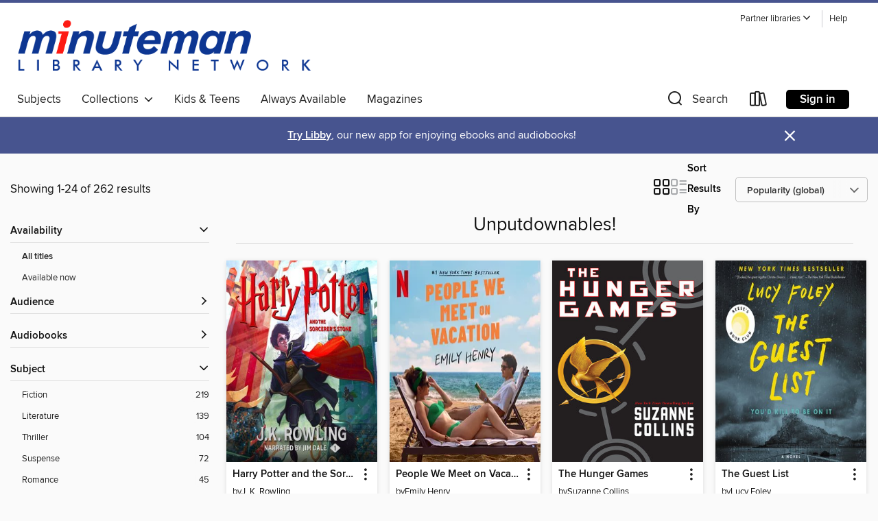

--- FILE ---
content_type: text/html; charset=utf-8
request_url: https://minuteman.overdrive.com/minuteman-framingham/content/collection/96153
body_size: 55630
content:
<!DOCTYPE html>
<html lang="en" dir="ltr" class="no-js">
    <head>
        
    
        
            
        
    

    <meta name="twitter:title" property="og:title" content="Minuteman Library Network"/>
    <meta name="twitter:description" property="og:description" content="See the &quot;Unputdownables!&quot; collection from Minuteman Library Network."/>
    <meta name="twitter:image" property="og:image" content="https://thunder.cdn.overdrive.com/logo-resized/1758?1722604063"/>
    <meta property="og:url" content="/minuteman-framingham/content/collection/96153"/>
    <meta name="twitter:card" content="summary" />
    <meta property="og:site_name" content="Minuteman Library Network" />
    <meta name="twitter:site" content="@OverDriveLibs" />
    <meta property="og:locale" content="en" />
    <meta name="description" content="See the &quot;Unputdownables!&quot; collection from Minuteman Library Network." />

        <meta http-equiv="X-UA-Compatible" content="IE=edge,chrome=1">
<meta name="viewport" content="width=device-width, initial-scale=1.0 user-scalable=1">





    
        
        
            
        

        <title>Unputdownables! - Minuteman Library Network - OverDrive</title>
    


<link rel='shortcut icon' type='image/x-icon' href='https://lightning.od-cdn.com/static/img/favicon.bb86d660d3929b5c0c65389d6a8e8aba.ico' />


    
        <meta name="twitter:title" property="og:title" content="Minuteman Library Network"/>
        <meta name="twitter:description" property="og:description" content="Browse, borrow, and enjoy titles from the Minuteman Library Network digital collection."/>
        <meta name="twitter:image" property="og:image" content="https://thunder.cdn.overdrive.com/logo-resized/1758?1722604063"/>
        <meta property="og:url" content="/minuteman-framingham/content/collection/96153"/>
        <meta name="twitter:card" content="summary" />
        <meta property="og:site_name" content="Minuteman Library Network" />
        <meta name="twitter:site" content="@OverDriveLibs" />
        <meta property="og:locale" content="en" />
        
    
<!-- iOS smart app banner -->
    <meta name="apple-itunes-app" content="app-id=1076402606" />
    <!-- Google Play app banner -->
    <link rel="manifest" href="https://lightning.od-cdn.com/static/manifest.ed71e3d923d287cd1dce64ae0d3cc8b8.json">
    <meta name="google-play-app" content="app-id=com.overdrive.mobile.android.libby" />
    <!-- Windows Store app banner -->
    <meta name="msApplication-ID" content="2FA138F6.LibbybyOverDrive" />
    <meta name="msApplication-PackageFamilyName" content="2FA138F6.LibbybyOverDrive_daecb9042jmvt" />


        <link rel="stylesheet" type="text/css" href="https://lightning.od-cdn.com/static/vendor.bundle.min.5eabf64aeb625aca9acda7ccc8bb0256.css" onerror="cdnError(this)" />
        <link rel="stylesheet" type="text/css" href="https://lightning.od-cdn.com/static/app.bundle.min.0daacbc20b85e970d37a37fe3fc3b92b.css" onerror="cdnError(this)" />
        <link rel='shortcut icon' type='image/x-icon' href='https://lightning.od-cdn.com/static/img/favicon.bb86d660d3929b5c0c65389d6a8e8aba.ico' />

        
    <link rel="stylesheet" type="text/css" href="https://lightning.od-cdn.com/static/faceted-media.min.4cf2f9699e20c37ba2839a67bcf88d4d.css" />


        

<link rel="stylesheet" type="text/css" href="/assets/v3/css/45b2cd3100fbdebbdb6e3d5fa7e06ec7/colors.css?primary=%237680af&primaryR=118&primaryG=128&primaryB=175&primaryFontColor=%23fff&secondary=%2347548f&secondaryR=71&secondaryG=84&secondaryB=143&secondaryFontColor=%23fff&bannerIsSecondaryColor=false&defaultColor=%23222">

        <script>
    window.OverDrive = window.OverDrive || {};
    window.OverDrive.colors = {};
    window.OverDrive.colors.primary = "#7680af";
    window.OverDrive.colors.secondary = "#47548f";
    window.OverDrive.tenant = 410;
    window.OverDrive.libraryName = "Minuteman Library Network";
    window.OverDrive.advantageKey = "minuteman-framingham";
    window.OverDrive.libraryKey = "minuteman-framingham";
    window.OverDrive.accountIds = [-1,136];
    window.OverDrive.parentAccountKey = "minuteman";
    window.OverDrive.allFeatures = "";
    window.OverDrive.libraryConfigurations = {"autocomplete":{"enabled":true},"content-holds":{"enabled":true},"getACard":{"enabled":false},"backToMainCollectionLink":{"enabled":true},"promoteLibby":{"enabled":true},"switchToLibby":{"enabled":true},"disableOdAppAccess":{"enabled":true},"bannerIsSecondaryColor":{"enabled":false},"lexileScores":{"enabled":true},"atosLevels":{"enabled":true},"gradeLevels":{"enabled":true},"interestLevels":{"enabled":true},"readingHistory":{"enabled":true},"reciprocalLending":{"enabled":true},"OzoneAuthentication":{"enabled":true},"Notifications":{"enabled":true},"kindleFooter":{"enabled":true},"kindleNav":{"enabled":true},"kindleLoanFormatLimit":{"enabled":true},"kindleSearchOffer":{"enabled":true},"kindleLoanOffer":{"enabled":true},"sampleOnlyMode":{},"luckyDayMenuLink":{"enabled":false},"disableWishlist":{"enabled":false},"simplifiedNavigationBar":{"enabled":false},"geo-idc":{"enabled":false},"libby-footer-promo":{"enabled":false}};
    window.OverDrive.mediaItems = {"74583":{"reserveId":"f2606cee-b37a-4983-abbf-7e65282f41b1","subjects":[{"id":"10","name":"Classic Literature"},{"id":"26","name":"Fiction"},{"id":"100","name":"Thriller"},{"id":"115","name":"Historical Fiction"}],"bisacCodes":["FIC002000","FIC004000","FIC014000"],"bisac":[{"code":"FIC002000","description":"Fiction / Action & Adventure"},{"code":"FIC004000","description":"Fiction / Classics"},{"code":"FIC014000","description":"FICTION / Historical / General"}],"levels":[{"value":"1080","id":"lexile","name":"Lexile Score"},{"low":"700","high":"900","value":"7-9","id":"reading-level","name":"Reading Level"}],"creators":[{"id":429895,"name":"Alexandre Dumas","role":"Author","sortName":"Dumas, Alexandre"},{"id":557644,"name":"John Lee","role":"Narrator","sortName":"Lee, John"}],"languages":[{"id":"en","name":"English"}],"imprint":{"id":"90187","name":"Blackstone Publishing"},"isBundledChild":false,"ratings":{"maturityLevel":{"id":"generalcontent","name":"General content"},"naughtyScore":{"id":"GeneralContent","name":"General content"}},"constraints":{"isDisneyEulaRequired":false},"reviewCounts":{"premium":3,"publisherSupplier":0},"awards":[{"id":18,"description":"Audie Award","source":"Audio Publishers Association"}],"isAvailable":true,"isPreReleaseTitle":false,"estimatedReleaseDate":"2005-07-15T04:00:00Z","sample":{"href":"https://samples.overdrive.com/?crid=F2606CEE-B37A-4983-ABBF-7E65282F41B1&.epub-sample.overdrive.com"},"publisher":{"id":"121637","name":"Blackstone Publishing"},"description":"<p><strong>Now a television miniseries directed by Bille August and starring Sam Claflin </strong></p><p><strong>Dashing young Edmond Dantes has everything: a fine reputation, an appointment as captain of a ship, and the heart of a beautiful...","availableCopies":54,"ownedCopies":59,"luckyDayAvailableCopies":0,"luckyDayOwnedCopies":0,"holdsCount":0,"holdsRatio":0,"estimatedWaitDays":14,"isFastlane":true,"availabilityType":"normal","isRecommendableToLibrary":true,"isOwned":true,"isHoldable":true,"isAdvantageFiltered":false,"visitorEligible":true,"juvenileEligible":false,"youngAdultEligible":false,"contentAccessLevels":0,"classifications":{},"type":{"id":"audiobook","name":"Audiobook"},"covers":{"cover150Wide":{"href":"https://img3.od-cdn.com/ImageType-150/0887-1/{F2606CEE-B37A-4983-ABBF-7E65282F41B1}IMG150.JPG","height":200,"width":150,"primaryColor":{"hex":"#FCFDF7","rgb":{"red":252,"green":253,"blue":247}},"isPlaceholderImage":false},"cover300Wide":{"href":"https://img1.od-cdn.com/ImageType-400/0887-1/{F2606CEE-B37A-4983-ABBF-7E65282F41B1}IMG400.JPG","height":400,"width":300,"primaryColor":{"hex":"#FFFFFD","rgb":{"red":255,"green":255,"blue":253}},"isPlaceholderImage":false},"cover510Wide":{"href":"https://img2.od-cdn.com/ImageType-100/0887-1/{F2606CEE-B37A-4983-ABBF-7E65282F41B1}IMG100.JPG","height":680,"width":510,"primaryColor":{"hex":"#FFFFFF","rgb":{"red":255,"green":255,"blue":255}},"isPlaceholderImage":false}},"id":"74583","firstCreatorName":"Alexandre Dumas","firstCreatorId":429895,"firstCreatorSortName":"Dumas, Alexandre","title":"The Count of Monte Cristo","sortTitle":"Count of Monte Cristo","starRating":4.5,"starRatingCount":1879,"edition":"Unabridged","publishDate":"2008-06-17T00:00:00Z","publishDateText":"6/17/2008","formats":[{"identifiers":[{"type":"ISBN","value":"9781483089621"},{"type":"PublisherCatalogNumber","value":"9781538597026"},{"type":"LibraryISBN","value":"9781483089614"}],"rights":[],"fileSize":1352152901,"onSaleDateUtc":"2005-07-15T04:00:00+00:00","duration":"46:56:59","hasAudioSynchronizedText":false,"isBundleParent":false,"isbn":"9781483089614","bundledContent":[],"sample":{"href":"https://samples.overdrive.com/?crid=F2606CEE-B37A-4983-ABBF-7E65282F41B1&.epub-sample.overdrive.com"},"fulfillmentType":"bifocal","id":"audiobook-overdrive","name":"OverDrive Listen audiobook"},{"identifiers":[{"type":"ISBN","value":"9781483089621"},{"type":"PublisherCatalogNumber","value":"9781538597026"},{"type":"LibraryISBN","value":"9781483089614"}],"rights":[],"fileSize":1352286710,"onSaleDateUtc":"2005-07-15T04:00:00+00:00","partCount":42,"duration":"47:17:57","hasAudioSynchronizedText":false,"isBundleParent":false,"isbn":"9781483089614","bundledContent":[],"sample":{"href":"https://excerpts.cdn.overdrive.com/FormatType-425/0887-1/074583-TheCountOfMonteCristo.mp3"},"fulfillmentType":"odm","id":"audiobook-mp3","name":"MP3 audiobook"}],"publisherAccount":{"id":"1956","name":"Blackstone Audio, Inc."}},"277848":{"reserveId":"b4edd3da-5ce2-42e8-a1db-ed34be137f63","subjects":[{"id":"24","name":"Fantasy"},{"id":"127","name":"Young Adult Fiction"},{"id":"129","name":"Young Adult Literature"}],"bisacCodes":["YAF000000","YAF001020","YAF058170"],"bisac":[{"code":"YAF000000","description":"Young Adult Fiction / General "},{"code":"YAF001020","description":"Young Adult Fiction / Action & Adventure / Survival Stories "},{"code":"YAF058170","description":"Young Adult Fiction / Social Themes / Physical & Emotional Abuse"}],"levels":[{"value":"5.3","id":"atos","name":"ATOS"},{"value":"6-12(MG+)","id":"interest-level","name":"Interest Level"},{"low":"700","high":"1200","value":"7-12","id":"reading-level","name":"Reading Level"}],"creators":[{"id":235975,"name":"Suzanne Collins","role":"Author","sortName":"Collins, Suzanne"},{"id":176361,"name":"Carolyn McCormick","role":"Narrator","sortName":"McCormick, Carolyn"}],"languages":[{"id":"en","name":"English"}],"imprint":{"id":"151670","name":"Scholastic Audio Books"},"isBundledChild":false,"ratings":{"maturityLevel":{"id":"youngadult","name":"Young adult"},"naughtyScore":{"id":"YoungAdult","name":"Young adult"}},"constraints":{"isDisneyEulaRequired":false},"reviewCounts":{"premium":3,"publisherSupplier":0},"awards":[{"id":25,"description":"Teens' Top Ten","source":"Young Adult Library Services Association"},{"id":26,"description":"Notable Children's Books","source":"Association for Library Service to Children"},{"id":79,"description":"Children's Choices Selection","source":"International Reading Association & The Children's Book Council"}],"isAvailable":true,"isPreReleaseTitle":false,"estimatedReleaseDate":"2017-06-01T04:00:00Z","sample":{"href":"https://samples.overdrive.com/?crid=B4EDD3DA-5CE2-42E8-A1DB-ED34BE137F63&.epub-sample.overdrive.com"},"publisher":{"id":"294318","name":"Scholastic Inc."},"series":"The Hunger Games","description":"The first novel in the worldwide bestselling series by Suzanne Collins!<P></P>Katniss is a 16-year-old girl living with her mother and younger sister in the poorest district of Panem, the remains of what used be the United States. Long ago the...","availableCopies":2,"ownedCopies":42,"luckyDayAvailableCopies":0,"luckyDayOwnedCopies":0,"holdsCount":1,"holdsRatio":1,"estimatedWaitDays":2,"isFastlane":true,"availabilityType":"normal","isRecommendableToLibrary":true,"isOwned":true,"isHoldable":true,"isAdvantageFiltered":false,"visitorEligible":true,"juvenileEligible":false,"youngAdultEligible":false,"contentAccessLevels":0,"classifications":{},"type":{"id":"audiobook","name":"Audiobook"},"covers":{"cover150Wide":{"href":"https://img1.od-cdn.com/ImageType-150/1837-1/{B4EDD3DA-5CE2-42E8-A1DB-ED34BE137F63}IMG150.JPG","height":200,"width":150,"primaryColor":{"hex":"#231F20","rgb":{"red":35,"green":31,"blue":32}},"isPlaceholderImage":false},"cover300Wide":{"href":"https://img3.od-cdn.com/ImageType-400/1837-1/{B4EDD3DA-5CE2-42E8-A1DB-ED34BE137F63}IMG400.JPG","height":400,"width":300,"primaryColor":{"hex":"#231F20","rgb":{"red":35,"green":31,"blue":32}},"isPlaceholderImage":false},"cover510Wide":{"href":"https://img3.od-cdn.com/ImageType-100/1837-1/{B4EDD3DA-5CE2-42E8-A1DB-ED34BE137F63}IMG100.JPG","height":680,"width":510,"primaryColor":{"hex":"#231F20","rgb":{"red":35,"green":31,"blue":32}},"isPlaceholderImage":false}},"id":"277848","firstCreatorName":"Suzanne Collins","firstCreatorId":235975,"firstCreatorSortName":"Collins, Suzanne","title":"The Hunger Games","sortTitle":"Hunger Games","starRating":4.6,"starRatingCount":30999,"edition":"Unabridged","publishDate":"2017-06-01T00:00:00Z","publishDateText":"06/01/2017","formats":[{"identifiers":[{"type":"ISBN","value":"9780545142915"},{"type":"8","value":"scholastic_audio#9780545142915"}],"rights":[],"fileSize":322196579,"onSaleDateUtc":"2017-06-01T04:00:00+00:00","duration":"11:11:14","hasAudioSynchronizedText":false,"isBundleParent":false,"isbn":"9780545142915","bundledContent":[],"sample":{"href":"https://samples.overdrive.com/?crid=B4EDD3DA-5CE2-42E8-A1DB-ED34BE137F63&.epub-sample.overdrive.com"},"fulfillmentType":"bifocal","id":"audiobook-overdrive","name":"OverDrive Listen audiobook"},{"identifiers":[{"type":"ISBN","value":"9781338249101"},{"type":"8","value":"scholastic_audio#9780545142915"},{"type":"LibraryISBN","value":"9781338249101"}],"rights":[],"fileSize":322531808,"onSaleDateUtc":"2017-06-01T04:00:00+00:00","partCount":9,"duration":"11:11:11","hasAudioSynchronizedText":false,"isBundleParent":false,"isbn":"9781338249101","bundledContent":[],"sample":{"href":"https://excerpts.cdn.overdrive.com/FormatType-425/1837-1/277848-TheHungerGames.mp3"},"fulfillmentType":"odm","id":"audiobook-mp3","name":"MP3 audiobook"}],"publisherAccount":{"id":"4835","name":"Scholastic Inc. Audiobooks"},"detailedSeries":{"seriesId":713856,"seriesName":"The Hunger Games","readingOrder":"1","rank":31}},"489909":{"reserveId":"f9f9d65d-c3c8-445c-ae9d-d82b72c241d0","subjects":[{"id":"24","name":"Fantasy"},{"id":"26","name":"Fiction"},{"id":"80","name":"Science Fiction"},{"id":"100","name":"Thriller"}],"bisacCodes":["FIC028010","FIC031000","FIC055000"],"bisac":[{"code":"FIC028010","description":"Fiction / Science Fiction / Action & Adventure"},{"code":"FIC031000","description":"Fiction / Thrillers / General"},{"code":"FIC055000","description":"Fiction / Dystopian"}],"levels":[{"value":"6.7","id":"atos","name":"ATOS"},{"value":"970","id":"lexile","name":"Lexile Score"},{"value":"9-12(UG)","id":"interest-level","name":"Interest Level"},{"low":"500","high":"500","value":"5","id":"reading-level","name":"Reading Level"}],"creators":[{"id":473832,"name":"Ernest Cline","role":"Author","sortName":"Cline, Ernest"},{"id":461735,"name":"Wil Wheaton","role":"Narrator","sortName":"Wheaton, Wil"}],"languages":[{"id":"en","name":"English"}],"imprint":{"id":"61758","name":"Random House Audio"},"isBundledChild":false,"ratings":{"maturityLevel":{"id":"generalcontent","name":"General content"},"naughtyScore":{"id":"GeneralContent","name":"General content"}},"constraints":{"isDisneyEulaRequired":false},"reviewCounts":{"premium":3,"publisherSupplier":21},"awards":[{"id":88,"description":"Alex Award","source":"American Library Association"}],"isAvailable":true,"isPreReleaseTitle":false,"estimatedReleaseDate":"2011-08-16T04:00:00Z","sample":{"href":"https://samples.overdrive.com/?crid=F9F9D65D-C3C8-445C-AE9D-D82B72C241D0&.epub-sample.overdrive.com"},"publisher":{"id":"1686","name":"Books on Tape"},"series":"Ready Player One","description":"<b>#1 <i>NEW YORK TIMES </i>BESTSELLER </b>&bull; <b>Now a major motion picture directed by Steven Spielberg.</b><br><b>&ldquo;Enchanting . . . <i>Willy Wonka </i>meets <i>The Matrix</i>.&rdquo;&mdash;<i>USA Today </i>&bull; &ldquo;As one...","availableCopies":10,"ownedCopies":41,"luckyDayAvailableCopies":1,"luckyDayOwnedCopies":1,"holdsCount":0,"holdsRatio":0,"estimatedWaitDays":2,"isFastlane":true,"availabilityType":"normal","isRecommendableToLibrary":true,"isOwned":true,"isHoldable":true,"isAdvantageFiltered":false,"visitorEligible":true,"juvenileEligible":false,"youngAdultEligible":false,"contentAccessLevels":0,"classifications":{},"type":{"id":"audiobook","name":"Audiobook"},"covers":{"cover150Wide":{"href":"https://img1.od-cdn.com/ImageType-150/1191-1/F9F/9D6/5D/{F9F9D65D-C3C8-445C-AE9D-D82B72C241D0}Img150.jpg","height":200,"width":150,"primaryColor":{"hex":"#F21246","rgb":{"red":242,"green":18,"blue":70}},"isPlaceholderImage":false},"cover300Wide":{"href":"https://img3.od-cdn.com/ImageType-400/1191-1/F9F/9D6/5D/{F9F9D65D-C3C8-445C-AE9D-D82B72C241D0}Img400.jpg","height":400,"width":300,"primaryColor":{"hex":"#F21246","rgb":{"red":242,"green":18,"blue":70}},"isPlaceholderImage":false},"cover510Wide":{"href":"https://img2.od-cdn.com/ImageType-100/1191-1/{F9F9D65D-C3C8-445C-AE9D-D82B72C241D0}Img100.jpg","height":680,"width":510,"primaryColor":{"hex":"#F21246","rgb":{"red":242,"green":18,"blue":70}},"isPlaceholderImage":false}},"id":"489909","firstCreatorName":"Ernest Cline","firstCreatorId":473832,"firstCreatorSortName":"Cline, Ernest","title":"Ready Player One","sortTitle":"Ready Player One","starRating":4.5,"starRatingCount":12077,"edition":"Unabridged","publishDate":"2011-08-16T00:00:00Z","publishDateText":"08/16/2011","formats":[{"identifiers":[{"type":"ISBN","value":"9780307913159"},{"type":"8","value":"penguinrandomhouse_audio#9780307913159"},{"type":"LibraryISBN","value":"9780307913166"}],"rights":[],"fileSize":451559750,"onSaleDateUtc":"2011-08-16T04:00:00+00:00","duration":"15:40:44","hasAudioSynchronizedText":false,"isBundleParent":false,"isbn":"9780307913166","bundledContent":[],"sample":{"href":"https://samples.overdrive.com/?crid=F9F9D65D-C3C8-445C-AE9D-D82B72C241D0&.epub-sample.overdrive.com"},"fulfillmentType":"bifocal","id":"audiobook-overdrive","name":"OverDrive Listen audiobook"},{"identifiers":[{"type":"ISBN","value":"9780307913159"},{"type":"8","value":"penguinrandomhouse_audio#9780307913159"},{"type":"LibraryISBN","value":"9780307913166"}],"rights":[],"fileSize":452114880,"onSaleDateUtc":"2011-08-16T04:00:00+00:00","partCount":13,"duration":"15:40:40","hasAudioSynchronizedText":false,"isBundleParent":false,"isbn":"9780307913166","bundledContent":[],"sample":{"href":"https://excerpts.cdn.overdrive.com/FormatType-425/1191-1/489909-ReadyPlayerOne.mp3"},"fulfillmentType":"odm","id":"audiobook-mp3","name":"MP3 audiobook"}],"publisherAccount":{"id":"2792","name":"Books on Tape"},"detailedSeries":{"seriesId":522846,"seriesName":"Ready Player One","readingOrder":"1","rank":1}},"566675":{"reserveId":"bacc921e-de9e-4b70-b5e0-b6189e0a04a8","subjects":[{"id":"77","name":"Romance"},{"id":"98","name":"Science Fiction & Fantasy"},{"id":"127","name":"Young Adult Fiction"},{"id":"129","name":"Young Adult Literature"}],"bisacCodes":["YAF015000","YAF052000","YAF058260"],"bisac":[{"code":"YAF015000","description":"Young Adult Fiction / Dystopian "},{"code":"YAF052000","description":"Young Adult Fiction / Romance / General "},{"code":"YAF058260","description":"Young Adult Fiction / Social Themes / Values & Virtues "}],"levels":[{"value":"4.8","id":"atos","name":"ATOS"},{"value":"700","id":"lexile","name":"Lexile Score"},{"value":"9-12(UG)","id":"interest-level","name":"Interest Level"},{"low":"300","high":"300","value":"3","id":"reading-level","name":"Reading Level"}],"creators":[{"id":199975,"name":"Veronica Roth","role":"Author","sortName":"Roth, Veronica"},{"id":623006,"name":"Emma Galvin","role":"Narrator","sortName":"Galvin, Emma"}],"languages":[{"id":"en","name":"English"}],"imprint":{"id":"4065","name":"Katherine Tegen Books"},"isBundledChild":false,"ratings":{"maturityLevel":{"id":"youngadult","name":"Young adult"},"naughtyScore":{"id":"YoungAdult","name":"Young adult"}},"constraints":{"isDisneyEulaRequired":false},"reviewCounts":{"premium":8,"publisherSupplier":0},"awards":[{"id":25,"description":"Teens' Top Ten","source":"Young Adult Library Services Association"},{"id":105,"description":"Best Fiction for Young Adults","source":"Young Adult Library Services Association"}],"isAvailable":true,"isPreReleaseTitle":false,"estimatedReleaseDate":"2011-05-03T04:00:00Z","sample":{"href":"https://samples.overdrive.com/?crid=BACC921E-DE9E-4B70-B5E0-B6189E0A04A8&.epub-sample.overdrive.com"},"publisher":{"id":"582","name":"HarperCollins"},"series":"Divergent Trilogy","description":"<p><strong>Discover or return to the </strong><strong>dystopian series that's captured the hearts of millions of teen and adult readers! </strong><strong>This first in Veronica Roth's #1 New York Times bestselling Divergent series of books is the...","availableCopies":1,"ownedCopies":16,"luckyDayAvailableCopies":0,"luckyDayOwnedCopies":0,"holdsCount":0,"holdsRatio":0,"estimatedWaitDays":3,"isFastlane":true,"availabilityType":"normal","isRecommendableToLibrary":true,"isOwned":true,"isHoldable":true,"isAdvantageFiltered":false,"visitorEligible":true,"juvenileEligible":false,"youngAdultEligible":false,"contentAccessLevels":0,"classifications":{},"type":{"id":"audiobook","name":"Audiobook"},"covers":{"cover150Wide":{"href":"https://img2.od-cdn.com/ImageType-150/0293-1/{BACC921E-DE9E-4B70-B5E0-B6189E0A04A8}IMG150.JPG","height":200,"width":150,"primaryColor":{"hex":"#939192","rgb":{"red":147,"green":145,"blue":146}},"isPlaceholderImage":false},"cover300Wide":{"href":"https://img3.od-cdn.com/ImageType-400/0293-1/{BACC921E-DE9E-4B70-B5E0-B6189E0A04A8}IMG400.JPG","height":400,"width":300,"primaryColor":{"hex":"#8E8C8D","rgb":{"red":142,"green":140,"blue":141}},"isPlaceholderImage":false},"cover510Wide":{"href":"https://img2.od-cdn.com/ImageType-100/0293-1/{BACC921E-DE9E-4B70-B5E0-B6189E0A04A8}IMG100.JPG","height":680,"width":510,"primaryColor":{"hex":"#898989","rgb":{"red":137,"green":137,"blue":137}},"isPlaceholderImage":false}},"id":"566675","firstCreatorName":"Veronica Roth","firstCreatorId":199975,"firstCreatorSortName":"Roth, Veronica","title":"Divergent","sortTitle":"Divergent","starRating":4.4,"starRatingCount":8847,"edition":"Unabridged","publishDate":"2011-05-03T00:00:00Z","publishDateText":"05/03/2011","formats":[{"identifiers":[{"type":"ISBN","value":"9780062067593"}],"rights":[],"fileSize":322527396,"onSaleDateUtc":"2011-05-03T04:00:00+00:00","duration":"11:11:55","hasAudioSynchronizedText":false,"isBundleParent":false,"isbn":"9780062067593","bundledContent":[],"sample":{"href":"https://samples.overdrive.com/?crid=BACC921E-DE9E-4B70-B5E0-B6189E0A04A8&.epub-sample.overdrive.com"},"fulfillmentType":"bifocal","id":"audiobook-overdrive","name":"OverDrive Listen audiobook"},{"identifiers":[{"type":"ISBN","value":"9780062067593"}],"rights":[],"fileSize":322565916,"onSaleDateUtc":"2011-05-03T04:00:00+00:00","partCount":10,"duration":"11:14:52","hasAudioSynchronizedText":false,"isBundleParent":false,"isbn":"9780062067593","bundledContent":[],"sample":{"href":"https://excerpts.cdn.overdrive.com/FormatType-425/0293-1/566675-Divergent.mp3"},"fulfillmentType":"odm","id":"audiobook-mp3","name":"MP3 audiobook"}],"publisherAccount":{"id":"436","name":"HarperCollins Publishers Inc."},"detailedSeries":{"seriesId":541708,"seriesName":"Divergent Trilogy","readingOrder":"1","rank":42}},"642678":{"reserveId":"234957a5-9a64-467b-ad29-d76c7328c814","subjects":[{"id":"26","name":"Fiction"},{"id":"57","name":"Mystery"},{"id":"86","name":"Suspense"},{"id":"100","name":"Thriller"}],"bisacCodes":["FIC022000","FIC030000","FIC031000"],"bisac":[{"code":"FIC022000","description":"Fiction / Mystery & Detective / General"},{"code":"FIC030000","description":"Fiction / Thrillers / Suspense"},{"code":"FIC031000","description":"Fiction / Thrillers / General"}],"levels":[{"value":"5.6","id":"atos","name":"ATOS"},{"value":"9-12(UG)","id":"interest-level","name":"Interest Level"},{"low":"400","high":"400","value":"4","id":"reading-level","name":"Reading Level"}],"creators":[{"id":388087,"name":"Gillian Flynn","role":"Author","sortName":"Flynn, Gillian"},{"id":11328,"name":"Julia Whelan","role":"Narrator","sortName":"Whelan, Julia"},{"id":141905,"name":"Kirby Heyborne","role":"Narrator","sortName":"Heyborne, Kirby"}],"languages":[{"id":"en","name":"English"}],"imprint":{"id":"61758","name":"Random House Audio"},"isBundledChild":false,"ratings":{"maturityLevel":{"id":"generalcontent","name":"General content"},"naughtyScore":{"id":"GeneralContent","name":"General content"}},"constraints":{"isDisneyEulaRequired":false},"reviewCounts":{"premium":3,"publisherSupplier":10},"awards":[{"id":97,"description":"The New York Times Best Seller List","source":"The New York Times"}],"isAvailable":true,"isPreReleaseTitle":false,"estimatedReleaseDate":"2012-06-05T04:00:00Z","sample":{"href":"https://samples.overdrive.com/?crid=234957A5-9A64-467B-AD29-D76C7328C814&.epub-sample.overdrive.com"},"publisher":{"id":"1686","name":"Books on Tape"},"subtitle":"A Novel","description":"<b><b>#1 <i>NEW YORK TIMES</i> BESTSELLER &bull; The&#160;&ldquo;mercilessly entertaining&rdquo; (<i>Vanity Fair</i>)&#160;instant classic &ldquo;about the nature of identity and the terrible secrets that can survive and thrive in even the most...","availableCopies":1,"ownedCopies":40,"luckyDayAvailableCopies":0,"luckyDayOwnedCopies":0,"holdsCount":0,"holdsRatio":0,"estimatedWaitDays":1,"isFastlane":true,"availabilityType":"normal","isRecommendableToLibrary":true,"isOwned":true,"isHoldable":true,"isAdvantageFiltered":false,"visitorEligible":true,"juvenileEligible":false,"youngAdultEligible":false,"contentAccessLevels":0,"classifications":{},"type":{"id":"audiobook","name":"Audiobook"},"covers":{"cover150Wide":{"href":"https://img2.od-cdn.com/ImageType-150/1191-1/{234957A5-9A64-467B-AD29-D76C7328C814}IMG150.JPG","height":200,"width":150,"primaryColor":{"hex":"#020202","rgb":{"red":2,"green":2,"blue":2}},"isPlaceholderImage":false},"cover300Wide":{"href":"https://img3.od-cdn.com/ImageType-400/1191-1/{234957A5-9A64-467B-AD29-D76C7328C814}IMG400.JPG","height":400,"width":300,"primaryColor":{"hex":"#030303","rgb":{"red":3,"green":3,"blue":3}},"isPlaceholderImage":false},"cover510Wide":{"href":"https://img1.od-cdn.com/ImageType-100/1191-1/{234957A5-9A64-467B-AD29-D76C7328C814}IMG100.JPG","height":680,"width":510,"primaryColor":{"hex":"#040404","rgb":{"red":4,"green":4,"blue":4}},"isPlaceholderImage":false}},"id":"642678","firstCreatorName":"Gillian Flynn","firstCreatorId":388087,"firstCreatorSortName":"Flynn, Gillian","title":"Gone Girl","sortTitle":"Gone Girl A Novel","starRating":4,"starRatingCount":12374,"edition":"Unabridged","publishDate":"2012-06-05T00:00:00Z","publishDateText":"06/05/2012","formats":[{"identifiers":[{"type":"ISBN","value":"9780307990402"},{"type":"8","value":"penguinrandomhouse_audio#9780307990402"},{"type":"LibraryISBN","value":"9780307990426"}],"rights":[],"fileSize":574668374,"onSaleDateUtc":"2012-06-05T04:00:00+00:00","duration":"19:57:13","hasAudioSynchronizedText":false,"isBundleParent":false,"isbn":"9780307990426","bundledContent":[],"sample":{"href":"https://samples.overdrive.com/?crid=234957A5-9A64-467B-AD29-D76C7328C814&.epub-sample.overdrive.com"},"fulfillmentType":"bifocal","id":"audiobook-overdrive","name":"OverDrive Listen audiobook"},{"identifiers":[{"type":"ISBN","value":"9780307990402"},{"type":"8","value":"penguinrandomhouse_audio#9780307990402"},{"type":"LibraryISBN","value":"9780307990426"}],"rights":[],"fileSize":574743408,"onSaleDateUtc":"2012-06-05T04:00:00+00:00","partCount":20,"duration":"20:10:02","hasAudioSynchronizedText":false,"isBundleParent":false,"isbn":"9780307990426","bundledContent":[],"sample":{"href":"https://excerpts.cdn.overdrive.com/FormatType-425/1191-1/642678-GoneGirl.mp3"},"fulfillmentType":"odm","id":"audiobook-mp3","name":"MP3 audiobook"}],"publisherAccount":{"id":"2792","name":"Books on Tape"}},"791128":{"reserveId":"02faa733-5f26-4039-96fa-7de7ee74c43b","subjects":[{"id":"43","name":"Juvenile Fiction"}],"bisacCodes":["YAF001000","YAF019000"],"bisac":[{"code":"YAF001000","description":"Young Adult Fiction / Action & Adventure / General "},{"code":"YAF019000","description":"Young Adult Fiction / Fantasy / General "}],"levels":[{"value":"5.5","id":"atos","name":"ATOS"},{"value":"880","id":"lexile","name":"Lexile Score"},{"value":"4-8(MG)","id":"interest-level","name":"Interest Level"},{"low":"400","high":"500","value":"4-5","id":"reading-level","name":"Reading Level"}],"creators":[{"id":218800,"name":"J. K. Rowling","role":"Author","sortName":"Rowling, J. K."},{"id":376160,"name":"Jim Dale","role":"Narrator","sortName":"Dale, Jim"},{"id":2065787,"name":"Olly Moss","role":"Other","sortName":"Moss, Olly"}],"languages":[{"id":"en","name":"English"}],"isBundledChild":false,"ratings":{"maturityLevel":{"id":"juvenile","name":"Juvenile"},"naughtyScore":{"id":"Juvenile","name":"Juvenile"}},"constraints":{"isDisneyEulaRequired":false},"reviewCounts":{"premium":4,"publisherSupplier":1},"isAvailable":true,"isPreReleaseTitle":false,"estimatedReleaseDate":"2015-11-20T05:00:00Z","sample":{"href":"https://samples.overdrive.com/?crid=02FAA733-5F26-4039-96FA-7DE7EE74C43B&.epub-sample.overdrive.com"},"publisher":{"id":"188897","name":"Pottermore Publishing"},"series":"Harry Potter","description":"<p>Jim Dale's Grammy Award-winning performance of J.K. Rowling's iconic stories is a listening adventure for the whole family.<br><i>Turning the envelope over, his hand trembling, Harry saw a purple wax seal bearing a coat of arms; a lion, an...","availableCopies":1,"ownedCopies":75,"luckyDayAvailableCopies":0,"luckyDayOwnedCopies":1,"holdsCount":37,"holdsRatio":2,"estimatedWaitDays":27,"isFastlane":true,"availabilityType":"normal","isRecommendableToLibrary":true,"isOwned":true,"isHoldable":true,"isAdvantageFiltered":false,"visitorEligible":true,"juvenileEligible":false,"youngAdultEligible":false,"contentAccessLevels":0,"classifications":{},"type":{"id":"audiobook","name":"Audiobook"},"covers":{"cover150Wide":{"href":"https://img3.od-cdn.com/ImageType-150/3450-1/{02FAA733-5F26-4039-96FA-7DE7EE74C43B}IMG150.JPG","height":200,"width":150,"primaryColor":{"hex":"#BCE5FB","rgb":{"red":188,"green":229,"blue":251}},"isPlaceholderImage":false},"cover300Wide":{"href":"https://img3.od-cdn.com/ImageType-400/3450-1/{02FAA733-5F26-4039-96FA-7DE7EE74C43B}IMG400.JPG","height":400,"width":300,"primaryColor":{"hex":"#C5E0FD","rgb":{"red":197,"green":224,"blue":253}},"isPlaceholderImage":false},"cover510Wide":{"href":"https://img2.od-cdn.com/ImageType-100/3450-1/{02FAA733-5F26-4039-96FA-7DE7EE74C43B}IMG100.JPG","height":680,"width":510,"primaryColor":{"hex":"#BFDFF8","rgb":{"red":191,"green":223,"blue":248}},"isPlaceholderImage":false}},"id":"791128","firstCreatorName":"J. K. Rowling","firstCreatorId":218800,"firstCreatorSortName":"Rowling, J. K.","title":"Harry Potter and the Sorcerer's Stone","sortTitle":"Harry Potter and the Sorcerers Stone","starRating":4.7,"starRatingCount":23187,"edition":"Unabridged","publishDate":"2015-11-20T00:00:00Z","publishDateText":"11/20/2015","formats":[{"identifiers":[{"type":"ISBN","value":"9781781102633"},{"type":"8","value":"pottermore_audio#9781781102633"}],"rights":[],"fileSize":239192395,"onSaleDateUtc":"2015-11-20T05:00:00+00:00","duration":"08:18:19","hasAudioSynchronizedText":false,"isBundleParent":false,"isbn":"9781781102633","bundledContent":[],"sample":{"href":"https://samples.overdrive.com/?crid=02FAA733-5F26-4039-96FA-7DE7EE74C43B&.epub-sample.overdrive.com"},"fulfillmentType":"bifocal","id":"audiobook-overdrive","name":"OverDrive Listen audiobook"},{"identifiers":[{"type":"ISBN","value":"9781781102633"},{"type":"8","value":"pottermore_audio#9781781102633"}],"rights":[],"fileSize":239222924,"onSaleDateUtc":"2015-11-20T05:00:00+00:00","partCount":8,"duration":"08:23:15","hasAudioSynchronizedText":false,"isBundleParent":false,"isbn":"9781781102633","bundledContent":[],"sample":{"href":"https://excerpts.cdn.overdrive.com/FormatType-425/3450-1/791128-HarryPotterAndTheSorcerer'sStone.mp3"},"fulfillmentType":"odm","id":"audiobook-mp3","name":"MP3 audiobook"}],"publisherAccount":{"id":"9532","name":"Pottermore"},"detailedSeries":{"seriesId":1890760,"seriesName":"Harry Potter","readingOrder":"1","rank":3}},"844001":{"reserveId":"dc721c33-4d2a-4eee-b892-a80ffa08bed3","subjects":[{"id":"21","name":"Erotic Literature"},{"id":"26","name":"Fiction"},{"id":"77","name":"Romance"}],"bisacCodes":["FIC005010","FIC027020","FIC044000"],"bisac":[{"code":"FIC005010","description":"Fiction / Erotica / BDSM"},{"code":"FIC027020","description":"Fiction / Romance / Contemporary"},{"code":"FIC044000","description":"Fiction / Contemporary Women"}],"levels":[],"creators":[{"id":21298,"name":"E L James","role":"Author","sortName":"James, E L"},{"id":557883,"name":"Becca Battoe","role":"Narrator","sortName":"Battoe, Becca"}],"languages":[{"id":"en","name":"English"}],"imprint":{"id":"61758","name":"Random House Audio"},"isBundledChild":false,"ratings":{"maturityLevel":{"id":"adultonly","name":"Adult Only"},"naughtyScore":{"id":"Erotic","name":"Erotic"}},"constraints":{"isDisneyEulaRequired":false},"reviewCounts":{"premium":1,"publisherSupplier":1},"isAvailable":true,"isPreReleaseTitle":false,"estimatedReleaseDate":"2012-04-03T04:00:00Z","sample":{"href":"https://samples.overdrive.com/?crid=DC721C33-4D2A-4EEE-B892-A80FFA08BED3&.epub-sample.overdrive.com"},"publisher":{"id":"1686","name":"Books on Tape"},"series":"Fifty Shades","description":"<p><b>MORE THAN 150 MILLION COPIES SOLD WORLDWIDE</b><br> <b>&#160;</b><br> <b>Look for E L James&rsquo;s passionate new love story,&#160;<i>The Mister</i>, available now.</b><br>When literature student Anastasia Steele goes to interview young...","availableCopies":5,"ownedCopies":14,"luckyDayAvailableCopies":0,"luckyDayOwnedCopies":0,"holdsCount":0,"holdsRatio":0,"estimatedWaitDays":2,"isFastlane":true,"availabilityType":"normal","isRecommendableToLibrary":true,"isOwned":true,"isHoldable":true,"isAdvantageFiltered":false,"visitorEligible":true,"juvenileEligible":false,"youngAdultEligible":false,"contentAccessLevels":0,"classifications":{},"type":{"id":"audiobook","name":"Audiobook"},"covers":{"cover150Wide":{"href":"https://img2.od-cdn.com/ImageType-150/1191-1/DC7/21C/33/{DC721C33-4D2A-4EEE-B892-A80FFA08BED3}Img150.jpg","height":200,"width":150,"primaryColor":{"hex":"#191C21","rgb":{"red":25,"green":28,"blue":33}},"isPlaceholderImage":false},"cover300Wide":{"href":"https://img1.od-cdn.com/ImageType-400/1191-1/DC7/21C/33/{DC721C33-4D2A-4EEE-B892-A80FFA08BED3}Img400.jpg","height":400,"width":300,"primaryColor":{"hex":"#191C21","rgb":{"red":25,"green":28,"blue":33}},"isPlaceholderImage":false},"cover510Wide":{"href":"https://img2.od-cdn.com/ImageType-100/1191-1/{DC721C33-4D2A-4EEE-B892-A80FFA08BED3}Img100.jpg","height":680,"width":510,"primaryColor":{"hex":"#181D21","rgb":{"red":24,"green":29,"blue":33}},"isPlaceholderImage":false}},"id":"844001","firstCreatorName":"E L James","firstCreatorId":21298,"firstCreatorSortName":"James, E L","title":"Fifty Shades of Grey","sortTitle":"Fifty Shades of Grey","starRating":3.6,"starRatingCount":7280,"edition":"Unabridged","publishDate":"2012-04-03T00:00:00Z","publishDateText":"04/03/2012","formats":[{"identifiers":[{"type":"ISBN","value":"9780449808160"},{"type":"8","value":"penguinrandomhouse_audio#9780449808160"},{"type":"LibraryISBN","value":"9780449808177"}],"rights":[],"fileSize":570450747,"onSaleDateUtc":"2012-04-03T04:00:00+00:00","duration":"19:48:26","hasAudioSynchronizedText":false,"isBundleParent":false,"isbn":"9780449808177","bundledContent":[],"sample":{"href":"https://samples.overdrive.com/?crid=DC721C33-4D2A-4EEE-B892-A80FFA08BED3&.epub-sample.overdrive.com"},"fulfillmentType":"bifocal","id":"audiobook-overdrive","name":"OverDrive Listen audiobook"},{"identifiers":[{"type":"ISBN","value":"9780449808160"},{"type":"8","value":"penguinrandomhouse_audio#9780449808160"},{"type":"LibraryISBN","value":"9780449808177"}],"rights":[],"fileSize":571243320,"onSaleDateUtc":"2012-04-03T04:00:00+00:00","partCount":16,"duration":"19:48:19","hasAudioSynchronizedText":false,"isBundleParent":false,"isbn":"9780449808177","bundledContent":[],"sample":{"href":"https://excerpts.cdn.overdrive.com/FormatType-425/1191-1/844001-FiftyShadesOfGrey.mp3"},"fulfillmentType":"odm","id":"audiobook-mp3","name":"MP3 audiobook"}],"publisherAccount":{"id":"2792","name":"Books on Tape"},"detailedSeries":{"seriesId":503152,"seriesName":"Fifty Shades","readingOrder":"1","rank":3}},"1361774":{"reserveId":"1e8ea46a-904e-4b56-bce8-94307897e88f","subjects":[{"id":"26","name":"Fiction"},{"id":"49","name":"Literature"},{"id":"57","name":"Mystery"}],"bisacCodes":["FIC019000","FIC022090","FIC050000"],"bisac":[{"code":"FIC019000","description":"Fiction / Literary"},{"code":"FIC022090","description":"Fiction / Mystery & Detective / Private Investigators"},{"code":"FIC050000","description":"Fiction / Crime"}],"levels":[{"value":"940","id":"lexile","name":"Lexile Score"},{"low":"400","high":"600","value":"4-6","id":"reading-level","name":"Reading Level"}],"creators":[{"id":117939,"name":"Robert Galbraith","role":"Author","sortName":"Galbraith, Robert"},{"id":152282,"name":"Robert Glenister","role":"Narrator","sortName":"Glenister, Robert"}],"languages":[{"id":"en","name":"English"}],"imprint":{"id":"9113","name":"Mulholland Books"},"isBundledChild":false,"ratings":{"maturityLevel":{"id":"generalcontent","name":"General content"},"naughtyScore":{"id":"GeneralContent","name":"General content"}},"constraints":{"isDisneyEulaRequired":false},"reviewCounts":{"premium":6,"publisherSupplier":1},"awards":[{"id":97,"description":"The New York Times Best Seller List","source":"The New York Times"}],"isAvailable":true,"isPreReleaseTitle":false,"estimatedReleaseDate":"2013-04-30T04:00:00Z","sample":{"href":"https://samples.overdrive.com/?crid=1E8EA46A-904E-4B56-BCE8-94307897E88F&.epub-sample.overdrive.com"},"publisher":{"id":"34375","name":"Hachette Audio"},"series":"Cormoran Strike","description":"<B>Published under a pseudonym, J. K. Rowling's brilliant debut mystery introduces Detective Cormoran Strike as he investigates a supermodel's suicide in \"one of the best books of the year\" (<I>USA Today</I>), the first novel in the brilliant...","availableCopies":6,"ownedCopies":19,"luckyDayAvailableCopies":0,"luckyDayOwnedCopies":0,"holdsCount":0,"holdsRatio":0,"estimatedWaitDays":2,"isFastlane":true,"availabilityType":"normal","isRecommendableToLibrary":true,"isOwned":true,"isHoldable":true,"isAdvantageFiltered":false,"visitorEligible":true,"juvenileEligible":false,"youngAdultEligible":false,"contentAccessLevels":0,"classifications":{},"type":{"id":"audiobook","name":"Audiobook"},"covers":{"cover150Wide":{"href":"https://img1.od-cdn.com/ImageType-150/0887-1/1E8/EA4/6A/{1E8EA46A-904E-4B56-BCE8-94307897E88F}Img150.jpg","height":200,"width":150,"primaryColor":{"hex":"#000000","rgb":{"red":0,"green":0,"blue":0}},"isPlaceholderImage":false},"cover300Wide":{"href":"https://img2.od-cdn.com/ImageType-400/0887-1/1E8/EA4/6A/{1E8EA46A-904E-4B56-BCE8-94307897E88F}Img400.jpg","height":400,"width":300,"primaryColor":{"hex":"#000000","rgb":{"red":0,"green":0,"blue":0}},"isPlaceholderImage":false},"cover510Wide":{"href":"https://img3.od-cdn.com/ImageType-100/0887-1/{1E8EA46A-904E-4B56-BCE8-94307897E88F}Img100.jpg","height":680,"width":510,"primaryColor":{"hex":"#000000","rgb":{"red":0,"green":0,"blue":0}},"isPlaceholderImage":false}},"id":"1361774","firstCreatorName":"Robert Galbraith","firstCreatorId":117939,"firstCreatorSortName":"Galbraith, Robert","title":"The Cuckoo's Calling","sortTitle":"Cuckoos Calling","starRating":4.1,"starRatingCount":5615,"edition":"Unabridged","publishDate":"2013-04-30T00:00:00Z","publishDateText":"04/30/2013","formats":[{"identifiers":[{"type":"ISBN","value":"9781611134933"}],"rights":[],"fileSize":458243335,"onSaleDateUtc":"2013-04-30T04:00:00+00:00","duration":"15:54:40","hasAudioSynchronizedText":false,"isBundleParent":false,"isbn":"9781611134933","bundledContent":[],"sample":{"href":"https://samples.overdrive.com/?crid=1E8EA46A-904E-4B56-BCE8-94307897E88F&.epub-sample.overdrive.com"},"fulfillmentType":"bifocal","id":"audiobook-overdrive","name":"OverDrive Listen audiobook"},{"identifiers":[{"type":"ISBN","value":"9781611134933"}],"rights":[],"fileSize":458306696,"onSaleDateUtc":"2013-04-30T04:00:00+00:00","partCount":15,"duration":"15:54:40","hasAudioSynchronizedText":false,"isBundleParent":false,"isbn":"9781611134933","bundledContent":[],"sample":{"href":"https://excerpts.cdn.overdrive.com/FormatType-425/1138-1/1361774-TheCuckoosCalling.mp3"},"fulfillmentType":"odm","id":"audiobook-mp3","name":"MP3 audiobook"}],"publisherAccount":{"id":"16380","name":"Hachette Audio"},"detailedSeries":{"seriesId":507949,"seriesName":"Cormoran Strike","readingOrder":"1","rank":4}},"1372697":{"reserveId":"ff346a0f-2659-415b-a68e-0efd99151bf3","subjects":[{"id":"26","name":"Fiction"},{"id":"49","name":"Literature"}],"bisacCodes":["FIC019000","FIC043000","FIC045000"],"bisac":[{"code":"FIC019000","description":"Fiction / Literary"},{"code":"FIC043000","description":"Fiction / Coming of Age"},{"code":"FIC045000","description":"Fiction / Family Life / General"}],"levels":[],"creators":[{"id":611550,"name":"Donna Tartt","role":"Author","sortName":"Tartt, Donna"},{"id":539941,"name":"David Pittu","role":"Narrator","sortName":"Pittu, David"}],"languages":[{"id":"en","name":"English"}],"imprint":{"id":"9111","name":"Little, Brown & Company"},"isBundledChild":false,"ratings":{"maturityLevel":{"id":"generalcontent","name":"General content"},"naughtyScore":{"id":"GeneralContent","name":"General content"}},"constraints":{"isDisneyEulaRequired":false},"reviewCounts":{"premium":6,"publisherSupplier":1},"awards":[{"id":8,"description":"Pulitzer Prize","source":"Columbia University"},{"id":18,"description":"Audie Award","source":"Audio Publishers Association"},{"id":67,"description":"National Book Critics Circle Award Finalist","source":"The National Book Critics Circle"},{"id":95,"description":"Notable Books for Adults","source":"Notable Books Council"},{"id":97,"description":"The New York Times Best Seller List","source":"The New York Times"},{"id":114,"description":"10 Best Books of 2013","source":"The New York Times"}],"isAvailable":true,"isPreReleaseTitle":false,"estimatedReleaseDate":"2013-10-22T04:00:00Z","sample":{"href":"https://samples.overdrive.com/?crid=FF346A0F-2659-415B-A68E-0EFD99151BF3&.epub-sample.overdrive.com"},"publisher":{"id":"34375","name":"Hachette Audio"},"subtitle":"A Novel","description":"<P><B>A young New Yorker grieving his mother's death is pulled into a gritty underworld of art and wealth in this \"extraordinary\" and beloved novel that \"connects with the heart as well as the mind\" (Stephen King, <I>New York Times Book...","availableCopies":2,"ownedCopies":48,"luckyDayAvailableCopies":0,"luckyDayOwnedCopies":0,"holdsCount":0,"holdsRatio":0,"estimatedWaitDays":1,"isFastlane":true,"availabilityType":"normal","isRecommendableToLibrary":true,"isOwned":true,"isHoldable":true,"isAdvantageFiltered":false,"visitorEligible":true,"juvenileEligible":false,"youngAdultEligible":false,"contentAccessLevels":0,"classifications":{},"type":{"id":"audiobook","name":"Audiobook"},"covers":{"cover150Wide":{"href":"https://img3.od-cdn.com/ImageType-150/4575-1/{FF346A0F-2659-415B-A68E-0EFD99151BF3}IMG150.JPG","height":200,"width":150,"primaryColor":{"hex":"#EBD9AB","rgb":{"red":235,"green":217,"blue":171}},"isPlaceholderImage":false},"cover300Wide":{"href":"https://img2.od-cdn.com/ImageType-400/4575-1/{FF346A0F-2659-415B-A68E-0EFD99151BF3}IMG400.JPG","height":400,"width":300,"primaryColor":{"hex":"#EFDCB1","rgb":{"red":239,"green":220,"blue":177}},"isPlaceholderImage":false},"cover510Wide":{"href":"https://img3.od-cdn.com/ImageType-100/4575-1/{FF346A0F-2659-415B-A68E-0EFD99151BF3}IMG100.JPG","height":680,"width":510,"primaryColor":{"hex":"#F2DCB5","rgb":{"red":242,"green":220,"blue":181}},"isPlaceholderImage":false}},"id":"1372697","firstCreatorName":"Donna Tartt","firstCreatorId":611550,"firstCreatorSortName":"Tartt, Donna","title":"The Goldfinch","sortTitle":"Goldfinch A Novel","starRating":3.9,"starRatingCount":7276,"edition":"Unabridged","publishDate":"2013-10-22T00:00:00Z","publishDateText":"10/22/2013","formats":[{"identifiers":[{"type":"ISBN","value":"9781600247125"}],"rights":[],"fileSize":933625925,"onSaleDateUtc":"2013-10-22T04:00:00+00:00","duration":"32:25:03","hasAudioSynchronizedText":false,"isBundleParent":false,"isbn":"9781600247125","bundledContent":[],"sample":{"href":"https://samples.overdrive.com/?crid=FF346A0F-2659-415B-A68E-0EFD99151BF3&.epub-sample.overdrive.com"},"fulfillmentType":"bifocal","id":"audiobook-overdrive","name":"OverDrive Listen audiobook"},{"identifiers":[{"type":"ISBN","value":"9781600247125"}],"rights":[],"fileSize":933761100,"onSaleDateUtc":"2013-10-22T04:00:00+00:00","partCount":32,"duration":"32:25:03","hasAudioSynchronizedText":false,"isBundleParent":false,"isbn":"9781600247125","bundledContent":[],"sample":{"href":"https://excerpts.cdn.overdrive.com/FormatType-425/1138-1/1372697-TheGoldfinch.mp3"},"fulfillmentType":"odm","id":"audiobook-mp3","name":"MP3 audiobook"}],"publisherAccount":{"id":"16380","name":"Hachette Audio"}},"1395881":{"reserveId":"a42e554f-6265-4426-a129-47fede1ebc99","subjects":[{"id":"26","name":"Fiction"},{"id":"49","name":"Literature"},{"id":"115","name":"Historical Fiction"}],"bisacCodes":["FIC000000","FIC014000","FIC019000"],"bisac":[{"code":"FIC000000","description":"Fiction / General"},{"code":"FIC014000","description":"FICTION / Historical / General"},{"code":"FIC019000","description":"Fiction / Literary"}],"levels":[{"value":"6.2","id":"atos","name":"ATOS"},{"value":"880","id":"lexile","name":"Lexile Score"},{"value":"9-12(UG)","id":"interest-level","name":"Interest Level"},{"low":"400","high":"500","value":"4-5","id":"reading-level","name":"Reading Level"}],"creators":[{"id":623399,"name":"Anthony Doerr","role":"Author","sortName":"Doerr, Anthony"},{"id":720546,"name":"Zach Appelman","role":"Narrator","sortName":"Appelman, Zach"}],"languages":[{"id":"en","name":"English"}],"isBundledChild":false,"ratings":{"maturityLevel":{"id":"generalcontent","name":"General content"},"naughtyScore":{"id":"GeneralContent","name":"General content"}},"constraints":{"isDisneyEulaRequired":false},"reviewCounts":{"premium":4,"publisherSupplier":0},"awards":[{"id":7,"description":"National Book Award Finalist","source":"National Book Foundation"},{"id":8,"description":"Pulitzer Prize","source":"Columbia University"},{"id":18,"description":"Audie Award","source":"Audio Publishers Association"},{"id":70,"description":"Best Audio Books","source":"Library Journal"},{"id":88,"description":"Alex Award","source":"American Library Association"},{"id":95,"description":"Notable Books for Adults","source":"Notable Books Council"},{"id":97,"description":"The New York Times Best Seller List","source":"The New York Times"},{"id":121,"description":"10 Best Books of 2014","source":"The New York Times"},{"id":122,"description":"Earphones Award","source":"AudioFile"}],"isAvailable":true,"isPreReleaseTitle":false,"estimatedReleaseDate":"2014-05-06T04:00:00Z","sample":{"href":"https://samples.overdrive.com/?crid=A42E554F-6265-4426-A129-47FEDE1EBC99&.epub-sample.overdrive.com"},"publisher":{"id":"36805","name":"Simon & Schuster Audio"},"subtitle":"A Novel","description":"<b>Winner of the Audie Award for Fiction</b><BR><b>*NOW A NETFLIX LIMITED SERIES&#8212;from producer and director Shawn Levy <i>(Stranger Things)</i> starring Mark Ruffalo, Hugh Laurie, and newcomer Aria Mia Loberti*</b><BR> <BR><b>Winner of the...","availableCopies":4,"ownedCopies":67,"luckyDayAvailableCopies":0,"luckyDayOwnedCopies":1,"holdsCount":2,"holdsRatio":1,"estimatedWaitDays":2,"isFastlane":true,"availabilityType":"normal","isRecommendableToLibrary":true,"isOwned":true,"isHoldable":true,"isAdvantageFiltered":false,"visitorEligible":true,"juvenileEligible":false,"youngAdultEligible":false,"contentAccessLevels":0,"classifications":{},"type":{"id":"audiobook","name":"Audiobook"},"covers":{"cover150Wide":{"href":"https://img1.od-cdn.com/ImageType-150/5054-1/{A42E554F-6265-4426-A129-47FEDE1EBC99}IMG150.JPG","height":200,"width":150,"primaryColor":{"hex":"#012442","rgb":{"red":1,"green":36,"blue":66}},"isPlaceholderImage":false},"cover300Wide":{"href":"https://img3.od-cdn.com/ImageType-400/5054-1/{A42E554F-6265-4426-A129-47FEDE1EBC99}IMG400.JPG","height":400,"width":300,"primaryColor":{"hex":"#022342","rgb":{"red":2,"green":35,"blue":66}},"isPlaceholderImage":false},"cover510Wide":{"href":"https://img1.od-cdn.com/ImageType-100/5054-1/{A42E554F-6265-4426-A129-47FEDE1EBC99}IMG100.JPG","height":680,"width":510,"primaryColor":{"hex":"#032443","rgb":{"red":3,"green":36,"blue":67}},"isPlaceholderImage":false}},"id":"1395881","firstCreatorName":"Anthony Doerr","firstCreatorId":623399,"firstCreatorSortName":"Doerr, Anthony","title":"All the Light We Cannot See","sortTitle":"All the Light We Cannot See A Novel","starRating":4.2,"starRatingCount":9342,"edition":"Unabridged","publishDate":"2014-05-06T00:00:00Z","publishDateText":"05/06/2014","formats":[{"identifiers":[{"type":"ISBN","value":"9781442369375"},{"type":"8","value":"simonandschuster_audio#9781442369375"}],"rights":[],"fileSize":461928899,"onSaleDateUtc":"2014-05-06T04:00:00+00:00","duration":"16:02:21","hasAudioSynchronizedText":false,"isBundleParent":false,"isbn":"9781442369375","bundledContent":[],"sample":{"href":"https://samples.overdrive.com/?crid=A42E554F-6265-4426-A129-47FEDE1EBC99&.epub-sample.overdrive.com"},"fulfillmentType":"bifocal","id":"audiobook-overdrive","name":"OverDrive Listen audiobook"},{"identifiers":[{"type":"ISBN","value":"9781442369375"},{"type":"8","value":"simonandschuster_audio#9781442369375"}],"rights":[],"fileSize":461957572,"onSaleDateUtc":"2014-05-06T04:00:00+00:00","partCount":16,"duration":"16:14:13","hasAudioSynchronizedText":false,"isBundleParent":false,"isbn":"9781442369375","bundledContent":[],"sample":{"href":"https://excerpts.cdn.overdrive.com/FormatType-425/5054-1/1395881-AllTheLightWeCannotSee.mp3"},"fulfillmentType":"odm","id":"audiobook-mp3","name":"MP3 audiobook"}],"publisherAccount":{"id":"18052","name":"Simon & Schuster - Audiobooks"}},"1766162":{"reserveId":"60a6c6a0-72c6-4d2e-bc10-c0043b0908ad","subjects":[{"id":"26","name":"Fiction"},{"id":"49","name":"Literature"}],"bisacCodes":["FIC000000"],"bisac":[{"code":"FIC000000","description":"Fiction / General"}],"levels":[],"creators":[{"id":737013,"name":"Fredrik Backman","role":"Author","sortName":"Backman, Fredrik"},{"id":566109,"name":"George Newbern","role":"Narrator","sortName":"Newbern, George"}],"languages":[{"id":"en","name":"English"}],"isBundledChild":false,"ratings":{"maturityLevel":{"id":"generalcontent","name":"General content"},"naughtyScore":{"id":"GeneralContent","name":"General content"}},"constraints":{"isDisneyEulaRequired":false},"reviewCounts":{"premium":3,"publisherSupplier":0},"isAvailable":true,"isPreReleaseTitle":false,"estimatedReleaseDate":"2014-07-31T04:00:00Z","sample":{"href":"https://samples.overdrive.com/?crid=60A6C6A0-72C6-4D2E-BC10-C0043B0908AD&.epub-sample.overdrive.com"},"publisher":{"id":"4007","name":"Dreamscape Media, LLC"},"description":"<p>Meet Ove. He's a curmudgeon - the kind of man who points at people he dislikes as if they were burglars caught outside his bedroom window. He has staunch principles, strict routines, and a short fuse. People call him 'the bitter neighbor from...","availableCopies":6,"ownedCopies":38,"luckyDayAvailableCopies":0,"luckyDayOwnedCopies":1,"holdsCount":0,"holdsRatio":0,"estimatedWaitDays":2,"isFastlane":true,"availabilityType":"normal","isRecommendableToLibrary":true,"isOwned":true,"isHoldable":true,"isAdvantageFiltered":false,"visitorEligible":true,"juvenileEligible":false,"youngAdultEligible":false,"contentAccessLevels":0,"classifications":{},"type":{"id":"audiobook","name":"Audiobook"},"covers":{"cover150Wide":{"href":"https://img2.od-cdn.com/ImageType-150/2343-1/60A/6C6/A0/{60A6C6A0-72C6-4D2E-BC10-C0043B0908AD}Img150.jpg","height":200,"width":150,"primaryColor":{"hex":"#738994","rgb":{"red":115,"green":137,"blue":148}},"isPlaceholderImage":false},"cover300Wide":{"href":"https://img3.od-cdn.com/ImageType-400/2343-1/60A/6C6/A0/{60A6C6A0-72C6-4D2E-BC10-C0043B0908AD}Img400.jpg","height":400,"width":300,"primaryColor":{"hex":"#748B93","rgb":{"red":116,"green":139,"blue":147}},"isPlaceholderImage":false},"cover510Wide":{"href":"https://img2.od-cdn.com/ImageType-100/2343-1/{60A6C6A0-72C6-4D2E-BC10-C0043B0908AD}Img100.jpg","height":680,"width":510,"primaryColor":{"hex":"#758E95","rgb":{"red":117,"green":142,"blue":149}},"isPlaceholderImage":false}},"id":"1766162","firstCreatorName":"Fredrik Backman","firstCreatorId":737013,"firstCreatorSortName":"Backman, Fredrik","title":"A Man Called Ove","sortTitle":"Man Called Ove","starRating":4.4,"starRatingCount":6922,"edition":"Unabridged","publishDate":"2014-07-29T00:00:00Z","publishDateText":"07/29/2014","formats":[{"identifiers":[{"type":"ISBN","value":"9781629239835"},{"type":"8","value":"dreamscape_audio#9781629239828"},{"type":"LibraryISBN","value":"9781629239828"}],"rights":[],"fileSize":263756065,"onSaleDateUtc":"2014-07-31T04:00:00+00:00","duration":"09:09:29","hasAudioSynchronizedText":false,"isBundleParent":false,"isbn":"9781629239828","bundledContent":[],"sample":{"href":"https://samples.overdrive.com/?crid=60A6C6A0-72C6-4D2E-BC10-C0043B0908AD&.epub-sample.overdrive.com"},"fulfillmentType":"bifocal","id":"audiobook-overdrive","name":"OverDrive Listen audiobook"},{"identifiers":[{"type":"ISBN","value":"9781629239835"},{"type":"8","value":"dreamscape_audio#9781629239828"},{"type":"LibraryISBN","value":"9781629239828"}],"rights":[],"fileSize":263789858,"onSaleDateUtc":"2014-07-31T04:00:00+00:00","partCount":8,"duration":"09:09:25","hasAudioSynchronizedText":false,"isBundleParent":false,"isbn":"9781629239828","bundledContent":[],"sample":{"href":"https://excerpts.cdn.overdrive.com/FormatType-425/2343-1/1766162-AManCalledOve.mp3"},"fulfillmentType":"odm","id":"audiobook-mp3","name":"MP3 audiobook"}],"publisherAccount":{"id":"6115","name":"Dreamscape Media, LLC"}},"2065653":{"reserveId":"8c485ddd-ea4c-4bec-a269-d0b46e498f15","subjects":[{"id":"26","name":"Fiction"},{"id":"49","name":"Literature"},{"id":"86","name":"Suspense"},{"id":"100","name":"Thriller"}],"bisacCodes":["FIC019000","FIC030000","FIC044000"],"bisac":[{"code":"FIC019000","description":"Fiction / Literary"},{"code":"FIC030000","description":"Fiction / Thrillers / Suspense"},{"code":"FIC044000","description":"Fiction / Contemporary Women"}],"levels":[{"value":"760","id":"lexile","name":"Lexile Score"},{"low":"300","high":"400","value":"3-4","id":"reading-level","name":"Reading Level"}],"creators":[{"id":293058,"name":"Paula Hawkins","role":"Author","sortName":"Hawkins, Paula"},{"id":6348,"name":"Clare Corbett","role":"Narrator","sortName":"Corbett, Clare"},{"id":237933,"name":"Louise Brealey","role":"Narrator","sortName":"Brealey, Louise"},{"id":557446,"name":"India Fisher","role":"Narrator","sortName":"Fisher, India"}],"languages":[{"id":"en","name":"English"}],"imprint":{"id":"66640","name":"Penguin Audio"},"isBundledChild":false,"ratings":{"maturityLevel":{"id":"generalcontent","name":"General content"},"naughtyScore":{"id":"GeneralContent","name":"General content"}},"constraints":{"isDisneyEulaRequired":false},"reviewCounts":{"premium":3,"publisherSupplier":0},"awards":[{"id":18,"description":"Audie Award","source":"Audio Publishers Association"},{"id":97,"description":"The New York Times Best Seller List","source":"The New York Times"}],"isAvailable":true,"isPreReleaseTitle":false,"estimatedReleaseDate":"2015-01-13T05:00:00Z","sample":{"href":"https://samples.overdrive.com/?crid=8C485DDD-EA4C-4BEC-A269-D0B46E498F15&.epub-sample.overdrive.com"},"publisher":{"id":"1686","name":"Books on Tape"},"description":"<p><b>The #1<i>&#160;New York Times&#160;</i>Bestseller, <i>USA Today</i> Book of the Year, now a major motion picture.</b><br> &#160;<br> <b>The debut psychological thriller that will forever change the way you look at other people's...","availableCopies":54,"ownedCopies":64,"luckyDayAvailableCopies":0,"luckyDayOwnedCopies":0,"holdsCount":0,"holdsRatio":0,"estimatedWaitDays":1,"isFastlane":true,"availabilityType":"normal","isRecommendableToLibrary":true,"isOwned":true,"isHoldable":true,"isAdvantageFiltered":false,"visitorEligible":true,"juvenileEligible":false,"youngAdultEligible":false,"contentAccessLevels":0,"classifications":{},"type":{"id":"audiobook","name":"Audiobook"},"covers":{"cover150Wide":{"href":"https://img1.od-cdn.com/ImageType-150/1191-1/8C4/85D/DD/{8C485DDD-EA4C-4BEC-A269-D0B46E498F15}Img150.jpg","height":200,"width":150,"primaryColor":{"hex":"#0E1213","rgb":{"red":14,"green":18,"blue":19}},"isPlaceholderImage":false},"cover300Wide":{"href":"https://img3.od-cdn.com/ImageType-400/1191-1/8C4/85D/DD/{8C485DDD-EA4C-4BEC-A269-D0B46E498F15}Img400.jpg","height":400,"width":300,"primaryColor":{"hex":"#121A1C","rgb":{"red":18,"green":26,"blue":28}},"isPlaceholderImage":false},"cover510Wide":{"href":"https://img3.od-cdn.com/ImageType-100/1191-1/{8C485DDD-EA4C-4BEC-A269-D0B46E498F15}Img100.jpg","height":680,"width":510,"primaryColor":{"hex":"#101518","rgb":{"red":16,"green":21,"blue":24}},"isPlaceholderImage":false}},"id":"2065653","firstCreatorName":"Paula Hawkins","firstCreatorId":293058,"firstCreatorSortName":"Hawkins, Paula","title":"The Girl on the Train","sortTitle":"Girl on the Train","starRating":3.9,"starRatingCount":6524,"edition":"Unabridged","publishDate":"2015-01-13T00:00:00Z","publishDateText":"01/13/2015","formats":[{"identifiers":[{"type":"ISBN","value":"9780698189621"},{"type":"8","value":"penguinrandomhouse_audio#9780698189621"},{"type":"LibraryISBN","value":"9781101887981"}],"rights":[],"fileSize":316295623,"onSaleDateUtc":"2015-01-13T05:00:00+00:00","duration":"10:58:56","hasAudioSynchronizedText":false,"isBundleParent":false,"isbn":"9781101887981","bundledContent":[],"sample":{"href":"https://samples.overdrive.com/?crid=8C485DDD-EA4C-4BEC-A269-D0B46E498F15&.epub-sample.overdrive.com"},"fulfillmentType":"bifocal","id":"audiobook-overdrive","name":"OverDrive Listen audiobook"},{"identifiers":[{"type":"ISBN","value":"9780698189621"},{"type":"8","value":"penguinrandomhouse_audio#9780698189621"},{"type":"LibraryISBN","value":"9781101887981"}],"rights":[],"fileSize":316333638,"onSaleDateUtc":"2015-01-13T05:00:00+00:00","partCount":9,"duration":"10:58:53","hasAudioSynchronizedText":false,"isBundleParent":false,"isbn":"9781101887981","bundledContent":[],"sample":{"href":"https://excerpts.cdn.overdrive.com/FormatType-425/5108-1/2065653-TheGirlOnTheTrain.mp3"},"fulfillmentType":"odm","id":"audiobook-mp3","name":"MP3 audiobook"}],"publisherAccount":{"id":"2792","name":"Books on Tape"}},"2083863":{"reserveId":"15c681eb-c76a-4803-952e-26be3a4a8988","subjects":[{"id":"26","name":"Fiction"},{"id":"49","name":"Literature"}],"bisacCodes":["FIC019000","FIC043000","FIC071000"],"bisac":[{"code":"FIC019000","description":"Fiction / Literary"},{"code":"FIC043000","description":"Fiction / Coming of Age"},{"code":"FIC071000","description":"Fiction / Friendship"}],"levels":[],"creators":[{"id":407182,"name":"Elena Ferrante","role":"Author","sortName":"Ferrante, Elena"},{"id":140830,"name":"Ann Goldstein","role":"Translator","sortName":"Goldstein, Ann"},{"id":304370,"name":"Hillary Huber","role":"Narrator","sortName":"Huber, Hillary"}],"languages":[{"id":"en","name":"English"}],"imprint":{"id":"10126","name":"Blackstone Audio, Inc., and Buck 50 Productions, LLC"},"isBundledChild":false,"ratings":{"maturityLevel":{"id":"generalcontent","name":"General content"},"naughtyScore":{"id":"GeneralContent","name":"General content"}},"constraints":{"isDisneyEulaRequired":false},"reviewCounts":{"premium":2,"publisherSupplier":0},"isAvailable":true,"isPreReleaseTitle":false,"estimatedReleaseDate":"2015-04-07T04:00:00Z","sample":{"href":"https://samples.overdrive.com/?crid=15C681EB-C76A-4803-952E-26BE3A4A8988&.epub-sample.overdrive.com"},"publisher":{"id":"121637","name":"Blackstone Publishing"},"series":"Neapolitan","description":"<p>Now an HBO series: the first volume in the New York Times bestselling \"enduring masterpiece\" (The Atlantic) about a lifelong friendship between two women from Naples</p><p>Beginning in the 1950s in a poor but vibrant neighborhood on the...","holdsCount":0,"isFastlane":true,"availabilityType":"always","isRecommendableToLibrary":true,"isOwned":true,"isHoldable":true,"isAdvantageFiltered":false,"visitorEligible":true,"juvenileEligible":false,"youngAdultEligible":false,"contentAccessLevels":0,"classifications":{},"type":{"id":"audiobook","name":"Audiobook"},"covers":{"cover150Wide":{"href":"https://img2.od-cdn.com/ImageType-150/0887-1/15C/681/EB/{15C681EB-C76A-4803-952E-26BE3A4A8988}Img150.jpg","height":200,"width":150,"primaryColor":{"hex":"#F4F0ED","rgb":{"red":244,"green":240,"blue":237}},"isPlaceholderImage":false},"cover300Wide":{"href":"https://img3.od-cdn.com/ImageType-400/0887-1/15C/681/EB/{15C681EB-C76A-4803-952E-26BE3A4A8988}Img400.jpg","height":400,"width":300,"primaryColor":{"hex":"#F5F1EE","rgb":{"red":245,"green":241,"blue":238}},"isPlaceholderImage":false},"cover510Wide":{"href":"https://img3.od-cdn.com/ImageType-100/0887-1/{15C681EB-C76A-4803-952E-26BE3A4A8988}Img100.jpg","height":680,"width":510,"primaryColor":{"hex":"#F9F5F2","rgb":{"red":249,"green":245,"blue":242}},"isPlaceholderImage":false}},"id":"2083863","firstCreatorName":"Elena Ferrante","firstCreatorId":407182,"firstCreatorSortName":"Ferrante, Elena","title":"My Brilliant Friend","sortTitle":"My Brilliant Friend","starRating":3.6,"starRatingCount":1832,"edition":"Unabridged","publishDate":"2015-04-07T00:00:00Z","publishDateText":"04/07/2015","formats":[{"identifiers":[{"type":"ISBN","value":"9781483080703"},{"type":"PublisherCatalogNumber","value":"9781538591499"},{"type":"LibraryISBN","value":"9781483080680"}],"rights":[],"fileSize":364203149,"onSaleDateUtc":"2015-04-07T04:00:00+00:00","duration":"12:38:45","hasAudioSynchronizedText":false,"isBundleParent":false,"isbn":"9781483080680","bundledContent":[],"sample":{"href":"https://samples.overdrive.com/?crid=15C681EB-C76A-4803-952E-26BE3A4A8988&.epub-sample.overdrive.com"},"fulfillmentType":"bifocal","id":"audiobook-overdrive","name":"OverDrive Listen audiobook"},{"identifiers":[{"type":"ISBN","value":"9781483080703"},{"type":"PublisherCatalogNumber","value":"9781538591499"},{"type":"LibraryISBN","value":"9781483080680"}],"rights":[],"fileSize":364243648,"onSaleDateUtc":"2015-04-07T04:00:00+00:00","partCount":11,"duration":"12:41:45","hasAudioSynchronizedText":false,"isBundleParent":false,"isbn":"9781483080680","bundledContent":[],"sample":{"href":"https://excerpts.cdn.overdrive.com/FormatType-425/0887-1/2083863-MyBrilliantFriend.mp3"},"fulfillmentType":"odm","id":"audiobook-mp3","name":"MP3 audiobook"}],"publisherAccount":{"id":"1956","name":"Blackstone Audio, Inc."},"detailedSeries":{"seriesId":844488,"seriesName":"Neapolitan","readingOrder":"1","rank":6}},"2180261":{"reserveId":"95860525-f966-43a5-b18a-4e1fc67f6428","subjects":[{"id":"26","name":"Fiction"},{"id":"49","name":"Literature"},{"id":"86","name":"Suspense"},{"id":"100","name":"Thriller"}],"bisacCodes":["FIC030000","FIC031030","FIC034000"],"bisac":[{"code":"FIC030000","description":"Fiction / Thrillers / Suspense"},{"code":"FIC031030","description":"Fiction / Thrillers / Legal"},{"code":"FIC034000","description":"Fiction / Legal"}],"levels":[{"value":"6","id":"atos","name":"ATOS"},{"value":"9-12(UG)","id":"interest-level","name":"Interest Level"},{"low":"400","high":"500","value":"4-5","id":"reading-level","name":"Reading Level"}],"creators":[{"id":518762,"name":"John Grisham","role":"Author","sortName":"Grisham, John"},{"id":57053,"name":"Mark Deakins","role":"Narrator","sortName":"Deakins, Mark"}],"languages":[{"id":"en","name":"English"}],"imprint":{"id":"61758","name":"Random House Audio"},"isBundledChild":false,"ratings":{"maturityLevel":{"id":"generalcontent","name":"General content"},"naughtyScore":{"id":"GeneralContent","name":"General content"}},"constraints":{"isDisneyEulaRequired":false},"reviewCounts":{"premium":6,"publisherSupplier":0},"isAvailable":true,"isPreReleaseTitle":false,"estimatedReleaseDate":"2015-10-20T04:00:00Z","sample":{"href":"https://samples.overdrive.com/?crid=95860525-f966-43a5-b18a-4e1fc67f6428&.epub-sample.overdrive.com"},"publisher":{"id":"1686","name":"Books on Tape"},"subtitle":"A Novel","description":"<b>#1 <i>NEW YORK TIMES</i> BESTSELLER &bull; From the master of the legal thriller comes a &ldquo;deeply engaging and enjoyable&rdquo; (<i>USA Today</i>) novel featuring one of John Grisham&rsquo;s most colorful, outrageous, and vividly drawn...","availableCopies":8,"ownedCopies":15,"luckyDayAvailableCopies":0,"luckyDayOwnedCopies":0,"holdsCount":0,"holdsRatio":0,"estimatedWaitDays":3,"isFastlane":true,"availabilityType":"normal","isRecommendableToLibrary":true,"isOwned":true,"isHoldable":true,"isAdvantageFiltered":false,"visitorEligible":true,"juvenileEligible":false,"youngAdultEligible":false,"contentAccessLevels":0,"classifications":{},"type":{"id":"audiobook","name":"Audiobook"},"covers":{"cover150Wide":{"href":"https://img2.od-cdn.com/ImageType-150/1191-1/958/605/25/{95860525-F966-43A5-B18A-4E1FC67F6428}Img150.jpg","height":200,"width":150,"primaryColor":{"hex":"#01060C","rgb":{"red":1,"green":6,"blue":12}},"isPlaceholderImage":false},"cover300Wide":{"href":"https://img2.od-cdn.com/ImageType-400/1191-1/958/605/25/{95860525-F966-43A5-B18A-4E1FC67F6428}Img400.jpg","height":400,"width":300,"primaryColor":{"hex":"#02050C","rgb":{"red":2,"green":5,"blue":12}},"isPlaceholderImage":false},"cover510Wide":{"href":"https://img3.od-cdn.com/ImageType-100/1191-1/{95860525-F966-43A5-B18A-4E1FC67F6428}Img100.jpg","height":680,"width":510,"primaryColor":{"hex":"#02050C","rgb":{"red":2,"green":5,"blue":12}},"isPlaceholderImage":false}},"id":"2180261","firstCreatorName":"John Grisham","firstCreatorId":518762,"firstCreatorSortName":"Grisham, John","title":"Rogue Lawyer","sortTitle":"Rogue Lawyer A Novel","starRating":3.9,"starRatingCount":4303,"edition":"Unabridged","publishDate":"2015-10-20T00:00:00Z","publishDateText":"10/20/2015","formats":[{"identifiers":[{"type":"ISBN","value":"9780553399837"},{"type":"8","value":"penguinrandomhouse_audio#9780553399837"},{"type":"LibraryISBN","value":"9780553399844"}],"rights":[],"fileSize":325893012,"onSaleDateUtc":"2015-10-20T04:00:00+00:00","duration":"11:18:56","hasAudioSynchronizedText":false,"isBundleParent":false,"isbn":"9780553399844","bundledContent":[],"sample":{"href":"https://samples.overdrive.com/?crid=95860525-f966-43a5-b18a-4e1fc67f6428&.epub-sample.overdrive.com"},"fulfillmentType":"bifocal","id":"audiobook-overdrive","name":"OverDrive Listen audiobook"},{"identifiers":[{"type":"ISBN","value":"9780553399837"},{"type":"8","value":"penguinrandomhouse_audio#9780553399837"},{"type":"LibraryISBN","value":"9780553399844"}],"rights":[],"fileSize":326282524,"onSaleDateUtc":"2015-10-20T04:00:00+00:00","partCount":9,"duration":"11:18:52","hasAudioSynchronizedText":false,"isBundleParent":false,"isbn":"9780553399844","bundledContent":[],"sample":{"href":"https://excerpts.cdn.overdrive.com/FormatType-425/1191-1/2180261-RogueLawyer.mp3"},"fulfillmentType":"odm","id":"audiobook-mp3","name":"MP3 audiobook"}],"publisherAccount":{"id":"2792","name":"Books on Tape"}},"2781805":{"reserveId":"a8b4ead5-79a4-466e-bde5-d7e4dc14667e","subjects":[{"id":"26","name":"Fiction"},{"id":"86","name":"Suspense"},{"id":"100","name":"Thriller"}],"bisacCodes":["FIC030000","FIC031080","FIC031100"],"bisac":[{"code":"FIC030000","description":"Fiction / Thrillers / Suspense"},{"code":"FIC031080","description":"Fiction / Thrillers / Psychological"},{"code":"FIC031100","description":"Fiction / Thrillers / Domestic"}],"levels":[],"creators":[{"id":1241866,"name":"B.A. Paris","role":"Author","sortName":"Paris, B.A."},{"id":1160368,"name":"Georgia Maguire","role":"Narrator","sortName":"Maguire, Georgia"}],"languages":[{"id":"en","name":"English"}],"isBundledChild":false,"ratings":{"maturityLevel":{"id":"generalcontent","name":"General content"},"naughtyScore":{"id":"GeneralContent","name":"General content"}},"constraints":{"isDisneyEulaRequired":false},"reviewCounts":{"premium":4,"publisherSupplier":0},"isAvailable":true,"isPreReleaseTitle":false,"estimatedReleaseDate":"2016-08-09T04:00:00Z","sample":{"href":"https://samples.overdrive.com/?crid=a8b4ead5-79a4-466e-bde5-d7e4dc14667e&.epub-sample.overdrive.com"},"publisher":{"id":"2166","name":"Macmillan Audio"},"subtitle":"A Novel","description":"<p><b>THE INSTANT NEW YORK TIMES AND USA TODAY BESTSELLING DEBUT PSYCHOLOGICAL THRILLER YOU CAN'T MISS!</b><br>The perfect marriage? Or the perfect lie?</b><br><b>\"A hair-raising debut, both unsettling and addictive...A chilling thriller that...","availableCopies":7,"ownedCopies":11,"luckyDayAvailableCopies":0,"luckyDayOwnedCopies":0,"holdsCount":0,"holdsRatio":0,"estimatedWaitDays":4,"isFastlane":true,"availabilityType":"normal","isRecommendableToLibrary":true,"isOwned":true,"isHoldable":true,"isAdvantageFiltered":false,"visitorEligible":true,"juvenileEligible":false,"youngAdultEligible":false,"contentAccessLevels":0,"classifications":{},"type":{"id":"audiobook","name":"Audiobook"},"covers":{"cover150Wide":{"href":"https://img1.od-cdn.com/ImageType-150/1493-1/{A8B4EAD5-79A4-466E-BDE5-D7E4DC14667E}IMG150.JPG","height":200,"width":150,"primaryColor":{"hex":"#21739B","rgb":{"red":33,"green":115,"blue":155}},"isPlaceholderImage":false},"cover300Wide":{"href":"https://img2.od-cdn.com/ImageType-400/1493-1/{A8B4EAD5-79A4-466E-BDE5-D7E4DC14667E}IMG400.JPG","height":400,"width":300,"primaryColor":{"hex":"#1B678B","rgb":{"red":27,"green":103,"blue":139}},"isPlaceholderImage":false},"cover510Wide":{"href":"https://img1.od-cdn.com/ImageType-100/1493-1/{A8B4EAD5-79A4-466E-BDE5-D7E4DC14667E}IMG100.JPG","height":680,"width":510,"primaryColor":{"hex":"#146289","rgb":{"red":20,"green":98,"blue":137}},"isPlaceholderImage":false}},"id":"2781805","firstCreatorName":"B.A. Paris","firstCreatorId":1241866,"firstCreatorSortName":"Paris, B.A.","title":"Behind Closed Doors","sortTitle":"Behind Closed Doors A Novel","starRating":4.1,"starRatingCount":4744,"edition":"Unabridged","publishDate":"2016-08-09T00:00:00Z","publishDateText":"08/09/2016","formats":[{"identifiers":[{"type":"ISBN","value":"9781427281890"},{"type":"8","value":"macmillan_audio#9781427281890"}],"rights":[],"fileSize":249980548,"onSaleDateUtc":"2016-08-09T04:00:00+00:00","duration":"08:40:47","hasAudioSynchronizedText":false,"isBundleParent":false,"isbn":"9781427281890","bundledContent":[],"sample":{"href":"https://samples.overdrive.com/?crid=a8b4ead5-79a4-466e-bde5-d7e4dc14667e&.epub-sample.overdrive.com"},"fulfillmentType":"bifocal","id":"audiobook-overdrive","name":"OverDrive Listen audiobook"},{"identifiers":[{"type":"ISBN","value":"9781427281890"},{"type":"8","value":"macmillan_audio#9781427281890"}],"rights":[],"fileSize":250010454,"onSaleDateUtc":"2016-08-09T04:00:00+00:00","partCount":8,"duration":"08:44:44","hasAudioSynchronizedText":false,"isBundleParent":false,"isbn":"9781427281890","bundledContent":[],"sample":{"href":"https://excerpts.cdn.overdrive.com/FormatType-425/1493-1/2781805-BehindClosedDoors.mp3"},"fulfillmentType":"odm","id":"audiobook-mp3","name":"MP3 audiobook"}],"publisherAccount":{"id":"3606","name":"Macmillan Audio"}},"3844641":{"reserveId":"6fddbb54-9fe0-4c80-8e38-4035eb0df636","subjects":[{"id":"26","name":"Fiction"},{"id":"49","name":"Literature"}],"bisacCodes":["FIC044000","FIC045000","FIC052000"],"bisac":[{"code":"FIC044000","description":"Fiction / Contemporary Women"},{"code":"FIC045000","description":"Fiction / Family Life / General"},{"code":"FIC052000","description":"Fiction / Satire"}],"levels":[],"creators":[{"id":1580225,"name":"Oyinkan Braithwaite","role":"Author","sortName":"Braithwaite, Oyinkan"},{"id":703476,"name":"Adepero Oduye","role":"Narrator","sortName":"Oduye, Adepero"}],"languages":[{"id":"en","name":"English"}],"imprint":{"id":"61758","name":"Random House Audio"},"isBundledChild":false,"ratings":{"maturityLevel":{"id":"generalcontent","name":"General content"},"naughtyScore":{"id":"GeneralContent","name":"General content"}},"constraints":{"isDisneyEulaRequired":false},"reviewCounts":{"premium":2,"publisherSupplier":0},"isAvailable":true,"isPreReleaseTitle":false,"estimatedReleaseDate":"2018-11-20T05:00:00Z","sample":{"href":"https://samples.overdrive.com/?crid=6fddbb54-9fe0-4c80-8e38-4035eb0df636&.epub-sample.overdrive.com"},"publisher":{"id":"1686","name":"Books on Tape"},"subtitle":"A Novel","description":"<b><b>\"Pulpy, peppery and sinister, served up in a comic deadpan...This scorpion-tailed little thriller leaves a response, and a sting, you will remember.\"<i>—NEW YORK TIMES</i></b><br><b>\"The wittiest and most fun murder party you've ever been...","availableCopies":2,"ownedCopies":9,"luckyDayAvailableCopies":0,"luckyDayOwnedCopies":0,"holdsCount":0,"holdsRatio":0,"estimatedWaitDays":4,"isFastlane":true,"availabilityType":"normal","isRecommendableToLibrary":true,"isOwned":true,"isHoldable":true,"isAdvantageFiltered":false,"visitorEligible":true,"juvenileEligible":false,"youngAdultEligible":false,"contentAccessLevels":0,"classifications":{},"type":{"id":"audiobook","name":"Audiobook"},"covers":{"cover150Wide":{"href":"https://img2.od-cdn.com/ImageType-150/1191-1/6FD/DBB/54/{6FDDBB54-9FE0-4C80-8E38-4035EB0DF636}Img150.jpg","height":200,"width":150,"primaryColor":{"hex":"#230102","rgb":{"red":35,"green":1,"blue":2}},"isPlaceholderImage":false},"cover300Wide":{"href":"https://img3.od-cdn.com/ImageType-400/1191-1/6FD/DBB/54/{6FDDBB54-9FE0-4C80-8E38-4035EB0DF636}Img400.jpg","height":400,"width":300,"primaryColor":{"hex":"#230102","rgb":{"red":35,"green":1,"blue":2}},"isPlaceholderImage":false},"cover510Wide":{"href":"https://img3.od-cdn.com/ImageType-100/1191-1/{6FDDBB54-9FE0-4C80-8E38-4035EB0DF636}Img100.jpg","height":680,"width":510,"primaryColor":{"hex":"#230102","rgb":{"red":35,"green":1,"blue":2}},"isPlaceholderImage":false}},"id":"3844641","firstCreatorName":"Oyinkan Braithwaite","firstCreatorId":1580225,"firstCreatorSortName":"Braithwaite, Oyinkan","title":"My Sister, the Serial Killer","sortTitle":"My Sister the Serial Killer A Novel","starRating":3.6,"starRatingCount":1475,"edition":"Unabridged","publishDate":"2018-11-20T00:00:00Z","publishDateText":"11/20/2018","formats":[{"identifiers":[{"type":"ISBN","value":"9780525643289"},{"type":"8","value":"penguinrandomhouse_audio#9780525643289"},{"type":"LibraryISBN","value":"9780525643296"}],"rights":[],"fileSize":122640089,"onSaleDateUtc":"2018-11-20T05:00:00+00:00","duration":"04:15:30","hasAudioSynchronizedText":false,"isBundleParent":false,"isbn":"9780525643296","bundledContent":[],"sample":{"href":"https://samples.overdrive.com/?crid=6fddbb54-9fe0-4c80-8e38-4035eb0df636&.epub-sample.overdrive.com"},"fulfillmentType":"bifocal","id":"audiobook-overdrive","name":"OverDrive Listen audiobook"},{"identifiers":[{"type":"ISBN","value":"9780525643289"},{"type":"8","value":"penguinrandomhouse_audio#9780525643289"},{"type":"LibraryISBN","value":"9780525643296"}],"rights":[],"fileSize":122659212,"onSaleDateUtc":"2018-11-20T05:00:00+00:00","partCount":4,"duration":"04:18:30","hasAudioSynchronizedText":false,"isBundleParent":false,"isbn":"9780525643296","bundledContent":[],"sample":{"href":"https://excerpts.cdn.overdrive.com/FormatType-425/1191-1/3844641-MySister,TheSerialKiller.mp3"},"fulfillmentType":"odm","id":"audiobook-mp3","name":"MP3 audiobook"}],"publisherAccount":{"id":"2792","name":"Books on Tape"}},"4197496":{"reserveId":"2df2f2b8-386a-43fc-b1f0-a3aeab5d9c6a","subjects":[{"id":"26","name":"Fiction"},{"id":"49","name":"Literature"}],"bisacCodes":["FIC019000","FIC025000","FIC043000"],"bisac":[{"code":"FIC019000","description":"Fiction / Literary"},{"code":"FIC025000","description":"Fiction / Psychological"},{"code":"FIC043000","description":"Fiction / Coming of Age"}],"levels":[],"creators":[{"id":1233405,"name":"Sally Rooney","role":"Author","sortName":"Rooney, Sally"},{"id":375867,"name":"Aoife McMahon","role":"Narrator","sortName":"McMahon, Aoife"}],"languages":[{"id":"en","name":"English"}],"imprint":{"id":"61758","name":"Random House Audio"},"isBundledChild":false,"ratings":{"maturityLevel":{"id":"generalcontent","name":"General content"},"naughtyScore":{"id":"GeneralContent","name":"General content"}},"constraints":{"isDisneyEulaRequired":false},"reviewCounts":{"premium":2,"publisherSupplier":0},"awards":[{"id":73,"description":"Man Booker Prize for Fiction Nominee","source":"The Booker Prize Foundation"},{"id":95,"description":"Notable Books for Adults","source":"Notable Books Council"}],"isAvailable":true,"isPreReleaseTitle":false,"estimatedReleaseDate":"2019-04-16T04:00:00Z","sample":{"href":"https://samples.overdrive.com/?crid=2df2f2b8-386a-43fc-b1f0-a3aeab5d9c6a&.epub-sample.overdrive.com"},"publisher":{"id":"1686","name":"Books on Tape"},"subtitle":"A Novel","description":"<b>NOW AN EMMY-NOMINATED HULU ORIGINAL SERIES &bull; <i>NEW YORK TIMES</i> BESTSELLER &bull; LONGLISTED FOR THE BOOKER PRIZE &bull; &ldquo;A stunning novel about the transformative power of relationships&rdquo; (<i>People</i>) from the author of...","availableCopies":4,"ownedCopies":47,"luckyDayAvailableCopies":0,"luckyDayOwnedCopies":0,"holdsCount":1,"holdsRatio":1,"estimatedWaitDays":3,"isFastlane":true,"availabilityType":"normal","isRecommendableToLibrary":true,"isOwned":true,"isHoldable":true,"isAdvantageFiltered":false,"visitorEligible":true,"juvenileEligible":false,"youngAdultEligible":false,"contentAccessLevels":0,"classifications":{},"type":{"id":"audiobook","name":"Audiobook"},"covers":{"cover150Wide":{"href":"https://img1.od-cdn.com/ImageType-150/1191-1/2DF/2F2/B8/{2DF2F2B8-386A-43FC-B1F0-A3AEAB5D9C6A}Img150.jpg","height":200,"width":150,"primaryColor":{"hex":"#69B646","rgb":{"red":105,"green":182,"blue":70}},"isPlaceholderImage":false},"cover300Wide":{"href":"https://img1.od-cdn.com/ImageType-400/1191-1/2DF/2F2/B8/{2DF2F2B8-386A-43FC-B1F0-A3AEAB5D9C6A}Img400.jpg","height":400,"width":300,"primaryColor":{"hex":"#69B646","rgb":{"red":105,"green":182,"blue":70}},"isPlaceholderImage":false},"cover510Wide":{"href":"https://img1.od-cdn.com/ImageType-100/1191-1/{2DF2F2B8-386A-43FC-B1F0-A3AEAB5D9C6A}Img100.jpg","height":680,"width":510,"primaryColor":{"hex":"#69B646","rgb":{"red":105,"green":182,"blue":70}},"isPlaceholderImage":false}},"id":"4197496","firstCreatorName":"Sally Rooney","firstCreatorId":1233405,"firstCreatorSortName":"Rooney, Sally","title":"Normal People","sortTitle":"Normal People A Novel","starRating":3.4,"starRatingCount":1807,"edition":"Unabridged","publishDate":"2019-04-16T00:00:00Z","publishDateText":"04/16/2019","formats":[{"identifiers":[{"type":"ISBN","value":"9781984843333"},{"type":"8","value":"penguinrandomhouse_audio#9781984843333"},{"type":"LibraryISBN","value":"9781984843340"}],"rights":[],"fileSize":218096324,"onSaleDateUtc":"2019-04-16T04:00:00+00:00","duration":"07:34:22","hasAudioSynchronizedText":false,"isBundleParent":false,"isbn":"9781984843340","bundledContent":[],"sample":{"href":"https://samples.overdrive.com/?crid=2df2f2b8-386a-43fc-b1f0-a3aeab5d9c6a&.epub-sample.overdrive.com"},"fulfillmentType":"bifocal","id":"audiobook-overdrive","name":"OverDrive Listen audiobook"},{"identifiers":[{"type":"ISBN","value":"9781984843333"},{"type":"8","value":"penguinrandomhouse_audio#9781984843333"},{"type":"LibraryISBN","value":"9781984843340"}],"rights":[],"fileSize":218120892,"onSaleDateUtc":"2019-04-16T04:00:00+00:00","partCount":7,"duration":"07:36:21","hasAudioSynchronizedText":false,"isBundleParent":false,"isbn":"9781984843340","bundledContent":[],"sample":{"href":"https://excerpts.cdn.overdrive.com/FormatType-425/1191-1/4197496-NormalPeople.mp3"},"fulfillmentType":"odm","id":"audiobook-mp3","name":"MP3 audiobook"}],"publisherAccount":{"id":"2792","name":"Books on Tape"}},"4295342":{"reserveId":"9861b7ea-c3fe-4025-8ba9-f9775b0b2334","subjects":[{"id":"26","name":"Fiction"},{"id":"80","name":"Science Fiction"},{"id":"86","name":"Suspense"},{"id":"100","name":"Thriller"}],"bisacCodes":["FIC028010","FIC030000","FIC036000"],"bisac":[{"code":"FIC028010","description":"Fiction / Science Fiction / Action & Adventure"},{"code":"FIC030000","description":"Fiction / Thrillers / Suspense"},{"code":"FIC036000","description":"Fiction / Thrillers / Technological"}],"levels":[],"creators":[{"id":251012,"name":"Blake Crouch","role":"Author","sortName":"Crouch, Blake"},{"id":850821,"name":"Jon Lindstrom","role":"Narrator","sortName":"Lindstrom, Jon"},{"id":126960,"name":"Abby Craden","role":"Narrator","sortName":"Craden, Abby"}],"languages":[{"id":"en","name":"English"}],"imprint":{"id":"61758","name":"Random House Audio"},"isBundledChild":false,"ratings":{"maturityLevel":{"id":"generalcontent","name":"General content"},"naughtyScore":{"id":"GeneralContent","name":"General content"}},"constraints":{"isDisneyEulaRequired":false},"reviewCounts":{"premium":2,"publisherSupplier":0},"isAvailable":true,"isPreReleaseTitle":false,"estimatedReleaseDate":"2019-06-11T04:00:00Z","sample":{"href":"https://samples.overdrive.com/?crid=9861b7ea-c3fe-4025-8ba9-f9775b0b2334&.epub-sample.overdrive.com"},"publisher":{"id":"1686","name":"Books on Tape"},"subtitle":"A Novel","description":"<b><i>NEW YORK TIMES </i>BESTSELLER &bull; From the<i>&#160;</i>bestselling author of&#160;<i>Dark Matter</i>&#160;and the Wayward Pines trilogy comes a relentless thriller about time, identity, and memory&mdash;his most mind-boggling,...","availableCopies":1,"ownedCopies":17,"luckyDayAvailableCopies":0,"luckyDayOwnedCopies":0,"holdsCount":0,"holdsRatio":0,"estimatedWaitDays":3,"isFastlane":true,"availabilityType":"normal","isRecommendableToLibrary":true,"isOwned":true,"isHoldable":true,"isAdvantageFiltered":false,"visitorEligible":true,"juvenileEligible":false,"youngAdultEligible":false,"contentAccessLevels":0,"classifications":{},"type":{"id":"audiobook","name":"Audiobook"},"covers":{"cover150Wide":{"href":"https://img1.od-cdn.com/ImageType-150/1191-1/986/1B7/EA/{9861B7EA-C3FE-4025-8BA9-F9775B0B2334}Img150.jpg","height":200,"width":150,"primaryColor":{"hex":"#FFEE22","rgb":{"red":255,"green":238,"blue":34}},"isPlaceholderImage":false},"cover300Wide":{"href":"https://img3.od-cdn.com/ImageType-400/1191-1/986/1B7/EA/{9861B7EA-C3FE-4025-8BA9-F9775B0B2334}Img400.jpg","height":400,"width":300,"primaryColor":{"hex":"#FFEE22","rgb":{"red":255,"green":238,"blue":34}},"isPlaceholderImage":false},"cover510Wide":{"href":"https://img1.od-cdn.com/ImageType-100/1191-1/{9861B7EA-C3FE-4025-8BA9-F9775B0B2334}Img100.jpg","height":680,"width":510,"primaryColor":{"hex":"#FFEE22","rgb":{"red":255,"green":238,"blue":34}},"isPlaceholderImage":false}},"id":"4295342","firstCreatorName":"Blake Crouch","firstCreatorId":251012,"firstCreatorSortName":"Crouch, Blake","title":"Recursion","sortTitle":"Recursion A Novel","starRating":4,"starRatingCount":1713,"edition":"Unabridged","publishDate":"2019-06-11T00:00:00Z","publishDateText":"06/11/2019","formats":[{"identifiers":[{"type":"ISBN","value":"9781984886873"},{"type":"8","value":"penguinrandomhouse_audio#9781984886873"},{"type":"LibraryISBN","value":"9781984886897"}],"rights":[],"fileSize":310875531,"onSaleDateUtc":"2019-06-11T04:00:00+00:00","duration":"10:47:39","hasAudioSynchronizedText":false,"isBundleParent":false,"isbn":"9781984886897","bundledContent":[],"sample":{"href":"https://samples.overdrive.com/?crid=9861b7ea-c3fe-4025-8ba9-f9775b0b2334&.epub-sample.overdrive.com"},"fulfillmentType":"bifocal","id":"audiobook-overdrive","name":"OverDrive Listen audiobook"},{"identifiers":[{"type":"ISBN","value":"9781984886873"},{"type":"8","value":"penguinrandomhouse_audio#9781984886873"},{"type":"LibraryISBN","value":"9781984886897"}],"rights":[],"fileSize":310916822,"onSaleDateUtc":"2019-06-11T04:00:00+00:00","partCount":9,"duration":"10:53:40","hasAudioSynchronizedText":false,"isBundleParent":false,"isbn":"9781984886897","bundledContent":[],"sample":{"href":"https://excerpts.cdn.overdrive.com/FormatType-425/1191-1/4295342-Recursion.mp3"},"fulfillmentType":"odm","id":"audiobook-mp3","name":"MP3 audiobook"}],"publisherAccount":{"id":"2792","name":"Books on Tape"}},"4883753":{"reserveId":"d9684f1e-4dde-48a8-af26-514500383ab2","subjects":[{"id":"26","name":"Fiction"},{"id":"86","name":"Suspense"},{"id":"100","name":"Thriller"}],"bisacCodes":["FIC030000","FIC031010","FIC031080"],"bisac":[{"code":"FIC030000","description":"Fiction / Thrillers / Suspense"},{"code":"FIC031010","description":"Fiction / Thrillers / Crime"},{"code":"FIC031080","description":"Fiction / Thrillers / Psychological"}],"levels":[],"creators":[{"id":835481,"name":"Lucy Foley","role":"Author","sortName":"Foley, Lucy"},{"id":559055,"name":"Jot Davies","role":"Narrator","sortName":"Davies, Jot"},{"id":1240409,"name":"Chloe Massey","role":"Narrator","sortName":"Massey, Chloe"},{"id":1809256,"name":"Olivia Dowd","role":"Narrator","sortName":"Dowd, Olivia"},{"id":375867,"name":"Aoife McMahon","role":"Narrator","sortName":"McMahon, Aoife"},{"id":957582,"name":"Sarah Ovens","role":"Narrator","sortName":"Ovens, Sarah"},{"id":1331850,"name":"Rich Keeble","role":"Narrator","sortName":"Keeble, Rich"}],"languages":[{"id":"en","name":"English"}],"imprint":{"id":"185117","name":"William Morrow"},"isBundledChild":false,"ratings":{"maturityLevel":{"id":"generalcontent","name":"General content"},"naughtyScore":{"id":"GeneralContent","name":"General content"}},"constraints":{"isDisneyEulaRequired":false},"reviewCounts":{"premium":4,"publisherSupplier":0},"awards":[{"id":75,"description":"Audie Award Nominee","source":"Audio Publishers Association"}],"isAvailable":true,"isPreReleaseTitle":false,"estimatedReleaseDate":"2020-06-02T04:00:00Z","sample":{"href":"https://samples.overdrive.com/?crid=d9684f1e-4dde-48a8-af26-514500383ab2&.epub-sample.overdrive.com"},"publisher":{"id":"582","name":"HarperCollins"},"subtitle":"A Novel","description":"<p><strong>A REESE'S BOOK CLUB PICK</strong></p><p><strong>\"I loved this book. It gave me the same waves of happiness I get from curling up with a classic Christie...The alternating points of view keep you guessing, and guessing...","availableCopies":3,"ownedCopies":100,"luckyDayAvailableCopies":0,"luckyDayOwnedCopies":1,"holdsCount":0,"holdsRatio":0,"estimatedWaitDays":1,"isFastlane":true,"availabilityType":"normal","isRecommendableToLibrary":true,"isOwned":true,"isHoldable":true,"isAdvantageFiltered":false,"visitorEligible":true,"juvenileEligible":false,"youngAdultEligible":false,"contentAccessLevels":0,"classifications":{},"type":{"id":"audiobook","name":"Audiobook"},"covers":{"cover150Wide":{"href":"https://img2.od-cdn.com/ImageType-150/0293-1/D96/84F/1E/{D9684F1E-4DDE-48A8-AF26-514500383AB2}Img150.jpg","height":200,"width":150,"primaryColor":{"hex":"#1C1F24","rgb":{"red":28,"green":31,"blue":36}},"isPlaceholderImage":false},"cover300Wide":{"href":"https://img2.od-cdn.com/ImageType-400/0293-1/D96/84F/1E/{D9684F1E-4DDE-48A8-AF26-514500383AB2}Img400.jpg","height":400,"width":300,"primaryColor":{"hex":"#272C30","rgb":{"red":39,"green":44,"blue":48}},"isPlaceholderImage":false},"cover510Wide":{"href":"https://img2.od-cdn.com/ImageType-100/0293-1/{D9684F1E-4DDE-48A8-AF26-514500383AB2}Img100.jpg","height":680,"width":510,"primaryColor":{"hex":"#303940","rgb":{"red":48,"green":57,"blue":64}},"isPlaceholderImage":false}},"id":"4883753","firstCreatorName":"Lucy Foley","firstCreatorId":835481,"firstCreatorSortName":"Foley, Lucy","title":"The Guest List","sortTitle":"Guest List A Novel","starRating":3.8,"starRatingCount":3705,"edition":"Unabridged","publishDate":"2020-06-02T00:00:00Z","publishDateText":"06/02/2020","formats":[{"identifiers":[{"type":"ISBN","value":"9780062985057"},{"type":"8","value":"harpercollins_audio#9780062985057"}],"rights":[],"fileSize":298882191,"onSaleDateUtc":"2020-06-02T04:00:00+00:00","duration":"10:22:40","hasAudioSynchronizedText":false,"isBundleParent":false,"isbn":"9780062985057","bundledContent":[],"sample":{"href":"https://samples.overdrive.com/?crid=d9684f1e-4dde-48a8-af26-514500383ab2&.epub-sample.overdrive.com"},"fulfillmentType":"bifocal","id":"audiobook-overdrive","name":"OverDrive Listen audiobook"},{"identifiers":[{"type":"ISBN","value":"9780062985057"},{"type":"8","value":"harpercollins_audio#9780062985057"}],"rights":[],"fileSize":298916230,"onSaleDateUtc":"2020-06-02T04:00:00+00:00","partCount":9,"duration":"10:27:41","hasAudioSynchronizedText":false,"isBundleParent":false,"isbn":"9780062985057","bundledContent":[],"sample":{"href":"https://excerpts.cdn.overdrive.com/FormatType-425/0293-1/4883753-TheGuestList.mp3"},"fulfillmentType":"odm","id":"audiobook-mp3","name":"MP3 audiobook"}],"publisherAccount":{"id":"436","name":"HarperCollins Publishers Inc."}},"4917698":{"reserveId":"97d8b0cb-9066-4a16-98f7-0afdbbd257cd","subjects":[{"id":"26","name":"Fiction"},{"id":"49","name":"Literature"},{"id":"57","name":"Mystery"}],"bisacCodes":["FIC019000","FIC022000"],"bisac":[{"code":"FIC019000","description":"Fiction / Literary"},{"code":"FIC022000","description":"Fiction / Mystery & Detective / General"}],"levels":[],"creators":[{"id":59524,"name":"William Kent Krueger","role":"Author","sortName":"Krueger, William Kent"},{"id":402650,"name":"Scott Brick","role":"Narrator","sortName":"Brick, Scott"}],"languages":[{"id":"en","name":"English"}],"imprint":{"id":"198517","name":"Recorded Books"},"isBundledChild":false,"ratings":{"maturityLevel":{"id":"generalcontent","name":"General content"},"naughtyScore":{"id":"GeneralContent","name":"General content"}},"constraints":{"isDisneyEulaRequired":false},"reviewCounts":{"premium":3,"publisherSupplier":0},"isAvailable":true,"isPreReleaseTitle":false,"estimatedReleaseDate":"2019-09-27T04:00:00Z","sample":{"href":"https://samples.overdrive.com/?crid=97d8b0cb-9066-4a16-98f7-0afdbbd257cd&.epub-sample.overdrive.com"},"publisher":{"id":"223131","name":"Recorded Books, Inc."},"description":"For fans of Before We Were Yours and Where the Crawdads Sing, a magnificent novel about four orphans on a life-changing odyssey during the Great Depression, from the New York Timesbestselling author of Ordinary Grace. 1932, Minnesota-the Lincoln...","availableCopies":3,"ownedCopies":9,"luckyDayAvailableCopies":0,"luckyDayOwnedCopies":0,"holdsCount":0,"holdsRatio":0,"estimatedWaitDays":7,"isFastlane":true,"availabilityType":"normal","isRecommendableToLibrary":true,"isOwned":true,"isHoldable":true,"isAdvantageFiltered":false,"visitorEligible":true,"juvenileEligible":false,"youngAdultEligible":false,"contentAccessLevels":0,"classifications":{},"type":{"id":"audiobook","name":"Audiobook"},"covers":{"cover150Wide":{"href":"https://img3.od-cdn.com/ImageType-150/1694-1/{97D8B0CB-9066-4A16-98F7-0AFDBBD257CD}IMG150.JPG","height":200,"width":150,"primaryColor":{"hex":"#041028","rgb":{"red":4,"green":16,"blue":40}},"isPlaceholderImage":false},"cover300Wide":{"href":"https://img3.od-cdn.com/ImageType-400/1694-1/{97D8B0CB-9066-4A16-98F7-0AFDBBD257CD}IMG400.JPG","height":400,"width":300,"primaryColor":{"hex":"#041028","rgb":{"red":4,"green":16,"blue":40}},"isPlaceholderImage":false},"cover510Wide":{"href":"https://img3.od-cdn.com/ImageType-100/1694-1/{97D8B0CB-9066-4A16-98F7-0AFDBBD257CD}IMG100.JPG","height":680,"width":510,"primaryColor":{"hex":"#041028","rgb":{"red":4,"green":16,"blue":40}},"isPlaceholderImage":false}},"id":"4917698","firstCreatorName":"William Kent Krueger","firstCreatorId":59524,"firstCreatorSortName":"Krueger, William Kent","title":"This Tender Land","sortTitle":"This Tender Land","starRating":4.1,"starRatingCount":776,"edition":"Unabridged","publishDate":"2019-09-27T00:00:00Z","publishDateText":"09/27/2019","formats":[{"identifiers":[{"type":"ISBN","value":"9781501903403"},{"type":"PublisherCatalogNumber","value":"5002218"},{"type":"8","value":"recordedbooks_audio#9781501903403"},{"type":"LibraryISBN","value":"9781470391317"}],"rights":[],"fileSize":412714833,"onSaleDateUtc":"2019-09-27T04:00:00+00:00","duration":"14:19:49","hasAudioSynchronizedText":false,"isBundleParent":false,"isbn":"9781470391317","bundledContent":[],"sample":{"href":"https://samples.overdrive.com/?crid=97d8b0cb-9066-4a16-98f7-0afdbbd257cd&.epub-sample.overdrive.com"},"fulfillmentType":"bifocal","id":"audiobook-overdrive","name":"OverDrive Listen audiobook"},{"identifiers":[{"type":"ISBN","value":"9781501903403"},{"type":"PublisherCatalogNumber","value":"5002218"},{"type":"8","value":"recordedbooks_audio#9781501903403"},{"type":"LibraryISBN","value":"9781470391317"}],"rights":[],"fileSize":412756808,"onSaleDateUtc":"2019-09-27T04:00:00+00:00","partCount":12,"duration":"14:25:49","hasAudioSynchronizedText":false,"isBundleParent":false,"isbn":"9781470391317","bundledContent":[],"sample":{"href":"https://excerpts.cdn.overdrive.com/FormatType-425/1694-1/4917698-ThisTenderLand.mp3"},"fulfillmentType":"odm","id":"audiobook-mp3","name":"MP3 audiobook"}],"publisherAccount":{"id":"4295","name":"Recorded Books, LLC"}},"5217592":{"reserveId":"6115e1c1-3137-488c-8636-27829ecb12b2","subjects":[{"id":"26","name":"Fiction"},{"id":"57","name":"Mystery"},{"id":"86","name":"Suspense"},{"id":"100","name":"Thriller"}],"bisacCodes":["FIC022040","FIC030000","FIC049020"],"bisac":[{"code":"FIC022040","description":"Fiction / Mystery & Detective / Women Sleuths"},{"code":"FIC030000","description":"Fiction / Thrillers / Suspense"},{"code":"FIC049020","description":"Fiction / African American & Black / Women"}],"levels":[],"creators":[{"id":824231,"name":"Alyssa Cole","role":"Author","sortName":"Cole, Alyssa"},{"id":2263224,"name":"Susan Dalian","role":"Narrator","sortName":"Dalian, Susan"},{"id":1550110,"name":"Jay Aaseng","role":"Narrator","sortName":"Aaseng, Jay"}],"languages":[{"id":"en","name":"English"}],"imprint":{"id":"6573","name":"Avon"},"isBundledChild":false,"ratings":{"maturityLevel":{"id":"generalcontent","name":"General content"},"naughtyScore":{"id":"GeneralContent","name":"General content"}},"constraints":{"isDisneyEulaRequired":false},"reviewCounts":{"premium":5,"publisherSupplier":0},"awards":[{"id":18,"description":"Audie Award","source":"Audio Publishers Association"},{"id":29,"description":"Edgar Allan Poe Award","source":"Mystery Writers of America"},{"id":75,"description":"Audie Award Nominee","source":"Audio Publishers Association"}],"isAvailable":true,"isPreReleaseTitle":false,"estimatedReleaseDate":"2020-09-01T04:00:00Z","sample":{"href":"https://samples.overdrive.com/?crid=6115e1c1-3137-488c-8636-27829ecb12b2&.epub-sample.overdrive.com"},"publisher":{"id":"582","name":"HarperCollins"},"subtitle":"A Thriller","description":"<p><strong>\"\"I was knocked over by the momentum of an intense psychological thriller that doesn't let go until the final page. This is a terrific read.\"\" &#8211; Alafair Burke, New York Times bestselling...","availableCopies":12,"ownedCopies":24,"luckyDayAvailableCopies":0,"luckyDayOwnedCopies":0,"holdsCount":0,"holdsRatio":0,"estimatedWaitDays":2,"isFastlane":true,"availabilityType":"normal","isRecommendableToLibrary":true,"isOwned":true,"isHoldable":true,"isAdvantageFiltered":false,"visitorEligible":true,"juvenileEligible":false,"youngAdultEligible":false,"contentAccessLevels":0,"classifications":{},"type":{"id":"audiobook","name":"Audiobook"},"covers":{"cover150Wide":{"href":"https://img1.od-cdn.com/ImageType-150/0293-1/611/5E1/C1/{6115E1C1-3137-488C-8636-27829ECB12B2}Img150.jpg","height":200,"width":150,"primaryColor":{"hex":"#1B261E","rgb":{"red":27,"green":38,"blue":30}},"isPlaceholderImage":false},"cover300Wide":{"href":"https://img1.od-cdn.com/ImageType-400/0293-1/611/5E1/C1/{6115E1C1-3137-488C-8636-27829ECB12B2}Img400.jpg","height":400,"width":300,"primaryColor":{"hex":"#19231A","rgb":{"red":25,"green":35,"blue":26}},"isPlaceholderImage":false},"cover510Wide":{"href":"https://img3.od-cdn.com/ImageType-100/0293-1/{6115E1C1-3137-488C-8636-27829ECB12B2}Img100.jpg","height":680,"width":510,"primaryColor":{"hex":"#1C2721","rgb":{"red":28,"green":39,"blue":33}},"isPlaceholderImage":false}},"id":"5217592","firstCreatorName":"Alyssa Cole","firstCreatorId":824231,"firstCreatorSortName":"Cole, Alyssa","title":"When No One Is Watching","sortTitle":"When No One Is Watching A Thriller","starRating":3.4,"starRatingCount":1183,"edition":"Unabridged","publishDate":"2020-09-01T00:00:00Z","publishDateText":"09/01/2020","formats":[{"identifiers":[{"type":"ISBN","value":"9780063036048"}],"rights":[],"fileSize":256903833,"onSaleDateUtc":"2020-09-01T04:00:00+00:00","duration":"08:55:12","hasAudioSynchronizedText":false,"isBundleParent":false,"isbn":"9780063036048","bundledContent":[],"sample":{"href":"https://samples.overdrive.com/?crid=6115e1c1-3137-488c-8636-27829ecb12b2&.epub-sample.overdrive.com"},"fulfillmentType":"bifocal","id":"audiobook-overdrive","name":"OverDrive Listen audiobook"},{"identifiers":[{"type":"ISBN","value":"9780063036048"}],"rights":[],"fileSize":256933970,"onSaleDateUtc":"2020-09-01T04:00:00+00:00","partCount":8,"duration":"08:58:09","hasAudioSynchronizedText":false,"isBundleParent":false,"isbn":"9780063036048","bundledContent":[],"sample":{"href":"https://excerpts.cdn.overdrive.com/FormatType-425/0293-1/5217592-WhenNoOneIsWatching.mp3"},"fulfillmentType":"odm","id":"audiobook-mp3","name":"MP3 audiobook"}],"publisherAccount":{"id":"436","name":"HarperCollins Publishers Inc."}},"5462436":{"reserveId":"4af5fb0f-c16d-4056-b691-856e4f0cbd0a","subjects":[{"id":"26","name":"Fiction"},{"id":"57","name":"Mystery"},{"id":"123","name":"Humor (Fiction)"}],"bisacCodes":["FIC016000","FIC022040"],"bisac":[{"code":"FIC016000","description":"Fiction / Humorous / General"},{"code":"FIC022040","description":"Fiction / Mystery & Detective / Women Sleuths"}],"levels":[],"creators":[{"id":539388,"name":"Elle Cosimano","role":"Author","sortName":"Cosimano, Elle"},{"id":144297,"name":"Angela Dawe","role":"Narrator","sortName":"Dawe, Angela"}],"languages":[{"id":"en","name":"English"}],"isBundledChild":false,"ratings":{"maturityLevel":{"id":"generalcontent","name":"General content"},"naughtyScore":{"id":"GeneralContent","name":"General content"}},"constraints":{"isDisneyEulaRequired":false},"reviewCounts":{"premium":2,"publisherSupplier":0},"isAvailable":true,"isPreReleaseTitle":false,"estimatedReleaseDate":"2021-02-02T05:00:00Z","sample":{"href":"https://samples.overdrive.com/?crid=4af5fb0f-c16d-4056-b691-856e4f0cbd0a&.epub-sample.overdrive.com"},"publisher":{"id":"2166","name":"Macmillan Audio"},"series":"Finlay Donovan","description":"<p><b>\"Angela Dawe's narration makes YA author Elle Cosimano's debut novel for grown-ups a wild and funny romp...Dawe offers Cosimano's laugh-out-loud moments with just the right sparkle.\" &#8212; <i>AudioFile Magazine</i><br><i><br>IT'S MURDER...","availableCopies":1,"ownedCopies":14,"luckyDayAvailableCopies":0,"luckyDayOwnedCopies":0,"holdsCount":4,"holdsRatio":1,"estimatedWaitDays":14,"isFastlane":true,"availabilityType":"normal","isRecommendableToLibrary":true,"isOwned":true,"isHoldable":true,"isAdvantageFiltered":false,"visitorEligible":true,"juvenileEligible":false,"youngAdultEligible":false,"contentAccessLevels":0,"classifications":{},"type":{"id":"audiobook","name":"Audiobook"},"covers":{"cover150Wide":{"href":"https://img3.od-cdn.com/ImageType-150/1493-1/{4AF5FB0F-C16D-4056-B691-856E4F0CBD0A}IMG150.JPG","height":200,"width":150,"primaryColor":{"hex":"#F48898","rgb":{"red":244,"green":136,"blue":152}},"isPlaceholderImage":false},"cover300Wide":{"href":"https://img2.od-cdn.com/ImageType-400/1493-1/{4AF5FB0F-C16D-4056-B691-856E4F0CBD0A}IMG400.JPG","height":400,"width":300,"primaryColor":{"hex":"#F48898","rgb":{"red":244,"green":136,"blue":152}},"isPlaceholderImage":false},"cover510Wide":{"href":"https://img3.od-cdn.com/ImageType-100/1493-1/{4AF5FB0F-C16D-4056-B691-856E4F0CBD0A}IMG100.JPG","height":680,"width":510,"primaryColor":{"hex":"#F48898","rgb":{"red":244,"green":136,"blue":152}},"isPlaceholderImage":false}},"id":"5462436","firstCreatorName":"Elle Cosimano","firstCreatorId":539388,"firstCreatorSortName":"Cosimano, Elle","title":"Finlay Donovan Is Killing It","sortTitle":"Finlay Donovan Is Killing It","starRating":4,"starRatingCount":785,"edition":"Unabridged","publishDate":"2021-02-02T00:00:00Z","publishDateText":"02/02/2021","formats":[{"identifiers":[{"type":"ISBN","value":"9781250790057"},{"type":"8","value":"macmillan_audio#9781250790057"}],"rights":[],"fileSize":287920376,"onSaleDateUtc":"2021-02-02T05:00:00+00:00","duration":"09:59:50","hasAudioSynchronizedText":false,"isBundleParent":false,"isbn":"9781250790057","bundledContent":[],"sample":{"href":"https://samples.overdrive.com/?crid=4af5fb0f-c16d-4056-b691-856e4f0cbd0a&.epub-sample.overdrive.com"},"fulfillmentType":"bifocal","id":"audiobook-overdrive","name":"OverDrive Listen audiobook"},{"identifiers":[{"type":"ISBN","value":"9781250790057"},{"type":"8","value":"macmillan_audio#9781250790057"}],"rights":[],"fileSize":287950762,"onSaleDateUtc":"2021-02-02T05:00:00+00:00","partCount":9,"duration":"10:03:50","hasAudioSynchronizedText":false,"isBundleParent":false,"isbn":"9781250790057","bundledContent":[],"sample":{"href":"https://excerpts.cdn.overdrive.com/FormatType-425/1493-1/5462436-FinlayDonovanIsKillingIt.mp3"},"fulfillmentType":"odm","id":"audiobook-mp3","name":"MP3 audiobook"}],"publisherAccount":{"id":"3606","name":"Macmillan Audio"},"detailedSeries":{"seriesId":590987,"seriesName":"Finlay Donovan","readingOrder":"1","rank":2}},"5677949":{"reserveId":"71cb6af0-3092-4033-9eca-a053995d364c","subjects":[{"id":"26","name":"Fiction"},{"id":"49","name":"Literature"},{"id":"77","name":"Romance"},{"id":"123","name":"Humor (Fiction)"}],"bisacCodes":["FIC027020","FIC027250","FIC044000"],"bisac":[{"code":"FIC027020","description":"Fiction / Romance / Contemporary"},{"code":"FIC027250","description":"Fiction / Romance / Romantic Comedy"},{"code":"FIC044000","description":"Fiction / Contemporary Women"}],"levels":[],"creators":[{"id":1035663,"name":"Emily Henry","role":"Author","sortName":"Henry, Emily"},{"id":11328,"name":"Julia Whelan","role":"Narrator","sortName":"Whelan, Julia"}],"languages":[{"id":"en","name":"English"}],"imprint":{"id":"66640","name":"Penguin Audio"},"isBundledChild":false,"ratings":{"maturityLevel":{"id":"generalcontent","name":"General content"},"naughtyScore":{"id":"GeneralContent","name":"General content"}},"constraints":{"isDisneyEulaRequired":false},"reviewCounts":{"premium":2,"publisherSupplier":0},"isAvailable":true,"isPreReleaseTitle":false,"estimatedReleaseDate":"2021-05-11T04:00:00Z","sample":{"href":"https://samples.overdrive.com/?crid=71cb6af0-3092-4033-9eca-a053995d364c&.epub-sample.overdrive.com"},"publisher":{"id":"1686","name":"Books on Tape"},"description":"<b>NOW A NETFLIX FILM! &bull; From the #1 <i>New York Times</i> bestselling author of <i>Funny Story </i>comes a sparkling novel that will leave you with the warm, hazy afterglow usually reserved for the best vacations.</b><br><b><br></b><i>Two...","availableCopies":1,"ownedCopies":51,"luckyDayAvailableCopies":0,"luckyDayOwnedCopies":0,"holdsCount":26,"holdsRatio":26,"estimatedWaitDays":378,"isFastlane":true,"availabilityType":"normal","isRecommendableToLibrary":true,"isOwned":true,"isHoldable":true,"isAdvantageFiltered":false,"visitorEligible":true,"juvenileEligible":false,"youngAdultEligible":false,"contentAccessLevels":0,"classifications":{},"type":{"id":"audiobook","name":"Audiobook"},"covers":{"cover150Wide":{"href":"https://img1.od-cdn.com/ImageType-150/1191-1/{71CB6AF0-3092-4033-9ECA-A053995D364C}IMG150.JPG","height":200,"width":150,"primaryColor":{"hex":"#84C0DA","rgb":{"red":132,"green":192,"blue":218}},"isPlaceholderImage":false},"cover300Wide":{"href":"https://img1.od-cdn.com/ImageType-400/1191-1/{71CB6AF0-3092-4033-9ECA-A053995D364C}IMG400.JPG","height":400,"width":300,"primaryColor":{"hex":"#82BED8","rgb":{"red":130,"green":190,"blue":216}},"isPlaceholderImage":false},"cover510Wide":{"href":"https://img1.od-cdn.com/ImageType-100/1191-1/{71CB6AF0-3092-4033-9ECA-A053995D364C}IMG100.JPG","height":680,"width":510,"primaryColor":{"hex":"#83C1D6","rgb":{"red":131,"green":193,"blue":214}},"isPlaceholderImage":false}},"id":"5677949","firstCreatorName":"Emily Henry","firstCreatorId":1035663,"firstCreatorSortName":"Henry, Emily","title":"People We Meet on Vacation","sortTitle":"People We Meet on Vacation","starRating":3.9,"starRatingCount":2044,"edition":"Unabridged","publishDate":"2021-05-11T00:00:00Z","publishDateText":"05/11/2021","formats":[{"identifiers":[{"type":"ISBN","value":"9780593346808"},{"type":"LibraryISBN","value":"9780593346815"}],"rights":[],"fileSize":310454642,"onSaleDateUtc":"2021-05-11T04:00:00+00:00","duration":"10:46:46","hasAudioSynchronizedText":false,"isBundleParent":false,"isbn":"9780593346815","bundledContent":[],"sample":{"href":"https://samples.overdrive.com/?crid=71cb6af0-3092-4033-9eca-a053995d364c&.epub-sample.overdrive.com"},"fulfillmentType":"bifocal","id":"audiobook-overdrive","name":"OverDrive Listen audiobook"},{"identifiers":[{"type":"ISBN","value":"9780593346808"},{"type":"LibraryISBN","value":"9780593346815"}],"rights":[],"fileSize":310492444,"onSaleDateUtc":"2021-05-11T04:00:00+00:00","partCount":10,"duration":"10:52:42","hasAudioSynchronizedText":false,"isBundleParent":false,"isbn":"9780593346815","bundledContent":[],"fulfillmentType":"odm","id":"audiobook-mp3","name":"MP3 audiobook"}],"publisherAccount":{"id":"2792","name":"Books on Tape"}},"5982551":{"reserveId":"84c21e33-ec99-41aa-bea4-db7814e7d00e","subjects":[{"id":"26","name":"Fiction"},{"id":"86","name":"Suspense"},{"id":"100","name":"Thriller"}],"bisacCodes":["FIC030000","FIC031080"],"bisac":[{"code":"FIC030000","description":"Fiction / Thrillers / Suspense"},{"code":"FIC031080","description":"Fiction / Thrillers / Psychological"}],"levels":[],"creators":[{"id":1644558,"name":"Alex Michaelides","role":"Author","sortName":"Michaelides, Alex"},{"id":30193,"name":"Kobna Holdbrook-Smith","role":"Narrator","sortName":"Holdbrook-Smith, Kobna"},{"id":237933,"name":"Louise Brealey","role":"Narrator","sortName":"Brealey, Louise"}],"languages":[{"id":"en","name":"English"}],"isBundledChild":false,"ratings":{"maturityLevel":{"id":"generalcontent","name":"General content"},"naughtyScore":{"id":"GeneralContent","name":"General content"}},"constraints":{"isDisneyEulaRequired":false},"reviewCounts":{"premium":4,"publisherSupplier":0},"isAvailable":true,"isPreReleaseTitle":false,"estimatedReleaseDate":"2021-06-15T04:00:00Z","sample":{"href":"https://samples.overdrive.com/?crid=84c21e33-ec99-41aa-bea4-db7814e7d00e&.epub-sample.overdrive.com"},"publisher":{"id":"2166","name":"Macmillan Audio"},"subtitle":"A Novel","description":"<p><b>\"Between the three of them, author Alex Michaelides and narrators Louise Brealey and Kobna Holdbrook-Smith cast a spell that will have listeners glued to this suspenseful novel every chance they get.\" &#8212; <i>AudioFile Magazine,...","availableCopies":55,"ownedCopies":68,"luckyDayAvailableCopies":1,"luckyDayOwnedCopies":1,"holdsCount":0,"holdsRatio":0,"estimatedWaitDays":1,"isFastlane":true,"availabilityType":"normal","isRecommendableToLibrary":true,"isOwned":true,"isHoldable":true,"isAdvantageFiltered":false,"visitorEligible":true,"juvenileEligible":false,"youngAdultEligible":false,"contentAccessLevels":0,"classifications":{},"type":{"id":"audiobook","name":"Audiobook"},"covers":{"cover150Wide":{"href":"https://img3.od-cdn.com/ImageType-150/1493-1/84C/21E/33/{84C21E33-EC99-41AA-BEA4-DB7814E7D00E}Img150.jpg","height":200,"width":150,"primaryColor":{"hex":"#000000","rgb":{"red":0,"green":0,"blue":0}},"isPlaceholderImage":false},"cover300Wide":{"href":"https://img2.od-cdn.com/ImageType-400/1493-1/84C/21E/33/{84C21E33-EC99-41AA-BEA4-DB7814E7D00E}Img400.jpg","height":400,"width":300,"primaryColor":{"hex":"#000000","rgb":{"red":0,"green":0,"blue":0}},"isPlaceholderImage":false},"cover510Wide":{"href":"https://img3.od-cdn.com/ImageType-100/1493-1/{84C21E33-EC99-41AA-BEA4-DB7814E7D00E}Img100.jpg","height":680,"width":510,"primaryColor":{"hex":"#000000","rgb":{"red":0,"green":0,"blue":0}},"isPlaceholderImage":false}},"id":"5982551","firstCreatorName":"Alex Michaelides","firstCreatorId":1644558,"firstCreatorSortName":"Michaelides, Alex","title":"The Maidens","sortTitle":"Maidens A Novel","starRating":3.4,"starRatingCount":1219,"edition":"Unabridged","publishDate":"2021-06-15T00:00:00Z","publishDateText":"06/15/2021","formats":[{"identifiers":[{"type":"ISBN","value":"9781250262356"},{"type":"8","value":"macmillan_audio#9781250262356"}],"rights":[],"fileSize":268361139,"onSaleDateUtc":"2021-06-15T04:00:00+00:00","duration":"09:19:05","hasAudioSynchronizedText":false,"isBundleParent":false,"isbn":"9781250262356","bundledContent":[],"sample":{"href":"https://samples.overdrive.com/?crid=84c21e33-ec99-41aa-bea4-db7814e7d00e&.epub-sample.overdrive.com"},"fulfillmentType":"bifocal","id":"audiobook-overdrive","name":"OverDrive Listen audiobook"},{"identifiers":[{"type":"ISBN","value":"9781250262356"},{"type":"8","value":"macmillan_audio#9781250262356"}],"rights":[],"fileSize":268390564,"onSaleDateUtc":"2021-06-15T04:00:00+00:00","partCount":8,"duration":"09:22:01","hasAudioSynchronizedText":false,"isBundleParent":false,"isbn":"9781250262356","bundledContent":[],"fulfillmentType":"odm","id":"audiobook-mp3","name":"MP3 audiobook"}],"publisherAccount":{"id":"3606","name":"Macmillan Audio"}}};
    window.OverDrive.thunderHost = "https://thunder.api.overdrive.com/v2";
    window.OverDrive.autocompleteHost = "https://autocomplete.api.overdrive.com/v1";
    window.OverDrive.autocompleteApiKey = "66d3b2fb030e46bba783b1a658705fe3";
    window.patronSettings = {};
    window.OverDrive.isAuthenticated = false;
    window.OverDrive.allowAnonymousSampling = true;
    window.OverDrive.hasLinkedCards = false;
    window.OverDrive.authType = "no-auth";
    window.OverDrive.currentRoom = false;
    window.OverDrive.supportedFormats = [{"mediaType":"ebook","id":"ebook-pdf-adobe","name":"PDF eBook"},{"mediaType":"ebook","id":"ebook-media-do","name":"MediaDo eBook"},{"mediaType":"ebook","id":"ebook-epub-adobe","name":"EPUB eBook"},{"mediaType":"ebook","id":"ebook-kobo","name":"Kobo eBook"},{"mediaType":"ebook","id":"ebook-kindle","name":"Kindle Book"},{"mediaType":"audiobook","id":"audiobook-mp3","name":"MP3 audiobook"},{"mediaType":"ebook","id":"ebook-pdf-open","name":"Open PDF eBook"},{"mediaType":"magazine","id":"magazine-overdrive","name":"OverDrive Magazine"},{"mediaType":"ebook","id":"ebook-overdrive","name":"OverDrive Read"},{"mediaType":"audiobook","id":"audiobook-overdrive","name":"OverDrive Listen audiobook"},{"mediaType":"ntc","id":"ntc-pay-per-access","name":"External service"},{"mediaType":"ntc","id":"ntc-subscription","name":"External service"},{"mediaType":"ebook","id":"ebook-epub-open","name":"Open EPUB eBook"}];
    window.OverDrive.cdn = 'https://lightning.od-cdn.com';
    window.OverDrive.features = {"query-collection-metadata":{"enabled":true,"testable":true},"luckyDayMenuLink":{"enabled":false,"testable":false},"hide-lightning-campaigns":{"enabled":true,"testable":true},"show-od-desktop-message":{"enabled":false,"testable":false},"kindleFooter":{"enabled":false,"testable":false},"kindleNav":{"enabled":false,"testable":false},"kindleLoanFormatLimit":{"enabled":false,"testable":false},"kindleSearchOffer":{"enabled":false,"testable":false},"kindleLoanOffer":{"enabled":false,"testable":false},"kindlefire-sunset":{"enabled":true,"testable":true},"mp3-in-app-only":{"enabled":true,"testable":true},"download-libby-modal":{"enabled":false,"testable":false},"libby-footer-promo":{"enabled":true,"testable":true},"simplifiedNavigationBar":{"enabled":true,"testable":true},"disableWishlist":{"enabled":true,"testable":true},"geo-idc":{"enabled":true,"testable":true},"LHTNG-5681":{"enabled":true,"testable":true},"switchToLibby":{"enabled":false,"testable":false},"disableOdAppAccess":{"enabled":true,"testable":true},"sunset-audiobook-rewrite":{"enabled":true,"testable":true},"Notifications":{"enabled":true,"testable":true},"sampleOnlyMode":{"enabled":true,"testable":true},"idc-always-captcha":{"enabled":true,"testable":true},"allow-admin-fulfillment-auth":{"enabled":false,"testable":false},"odapp-sunset":{"enabled":true,"testable":true},"tolino-other-button":{"enabled":false,"testable":true},"reenableMp3DownloadMacOSPreCatalina":{"enabled":true,"testable":true},"odread-fulfillment-first":{"enabled":true,"testable":true},"filter-out-ntc":{"enabled":true,"testable":true},"hide-disabled-formats":{"enabled":true,"testable":true},"stop-treating-ipad-like-mac":{"enabled":true,"testable":true},"suspend-modal-data-adjustment":{"enabled":true,"testable":true},"streaming-update-message":{"enabled":true,"testable":true},"macOSAudiobookMessaging":{"enabled":true,"testable":true},"noAudiobooksForMacOS":{"enabled":true,"testable":true},"ghostLogin":{"enabled":true,"testable":true},"OzoneAuthentication":{"enabled":true,"testable":true},"LuckyDay":{"enabled":true,"testable":true},"betterPatronState":{"enabled":false,"testable":true},"reciprocalLending":{"enabled":true,"testable":true},"internationalDemoMode":{"enabled":true,"testable":true},"getACard":{"enabled":true,"testable":true},"bannerIsSecondaryColor":{"enabled":true,"testable":true},"interestLevels":{"enabled":true,"testable":true},"gradeLevels":{"enabled":true,"testable":true},"lexileScores":{"enabled":true,"testable":true},"atosLevels":{"enabled":true,"testable":true},"readingHistory":{"enabled":true,"testable":true},"promoteLibby":{"enabled":true,"testable":true},"backToMainCollectionLink":{"enabled":true,"testable":true},"content-holds":{"enabled":true,"testable":true},"autocomplete":{"enabled":true,"testable":true},"_softExpiration":"2026-01-20T06:09:57.029Z"};
    window.OverDrive.languageSelection = "undefined";
    window.OverDrive.supportArticles = {"ODAppSupport":"1481728-get-help-with-the-overdrive-app","LibbySupport":"2673906","recentUpdates":"2778185","havingTrouble":"1481730-having-trouble","newOverDrive":"2145737","howToReturn":"1481263","howToReturnWindows":"1481265","howToReturnAndroid":"1482571","howToReturnIOS":"1481551","howToReturnChromebook":"1775656","sessionExpiredError":"2847569","readAlongEbook":"1749249","noWindowsPhoneSupport":"2804623","ODAppNoPDFEbook":"1481649","aboutHistory":"2833477","deviceRestrictions":"2373846"};
    window.OverDrive.showHistoryFeature = true;
    window.OverDrive.optimizeForChina = false;
    window.OverDrive.isGdprCountry = false;
    window.OverDrive.siteLogoUrl = 'https://thunder.cdn.overdrive.com/logo-resized/1758?1722604063';
    window.OverDrive.showCookieBanner = true;
    window.OverDrive.showCookieSettingsModal = false;
    window.OverDrive.insufficientTls = false;
    window.OverDrive.showGetACardModal = false;
    window.OverDrive.androidUrl = "https://play.google.com/store/apps/details?id=com.overdrive.mobile.android.libby&amp;referrer=utm_source%3Dlightning%26utm_medium%3Dbanner%26utm_campaign%3Dlibby";
    window.OverDrive.iOSUrl = "https://itunes.apple.com/us/app/libby-by-overdrive-labs/id1076402606?pt=211483&amp;ct=lightning_banner&amp;mt=8&amp;utm_medium=lightning_banner&amp;utm_source=lightning&amp;utm_campaign=libby";
    window.OverDrive.winUrl = "https://www.microsoft.com/en-us/p/libby-by-overdrive/9p6g3tcr4hzr?utm_medium=lightning_banner&amp;utm_source=lightning&amp;utm_campaign=libby&amp;utm_content=microsoft_app_store_libby&amp;activetab=pivot%3aoverviewtab";
    window.OverDrive.hasPartnerLibraries = true;
    window.OverDrive.isVisitor = false;
    window.OverDrive.showOnlyAvailable = false;
    window.OverDrive.LuckyDayLendingPeriodsByFormat = {"ebook":14,"audiobook":14};

    window.OverDrive.collectionId   = 96153 || 0;
    window.OverDrive.collectionType = "Curated";
    window.OverDrive.dyslexic = false;
    window.OverDrive.cardSignUpLink = "https://www.minlib.net/ecard";
    window.OverDrive.deviceIsMac = true;
    window.OverDrive.isWindows = false;
    window.OverDrive.isPreCatalinaMac = false;
    window.OverDrive.librarySupportUrl = "https://www.minlib.net/contact";
    window.OverDrive.librarySupportEmail = "";
    window.OverDrive.isTolinoDevice = false;
    window.OverDrive.enabledPlatforms = ["lightning","libby"];
    window.OverDrive.isKindle = false;
    window.OverDrive.isUnsupportedKindle = false;
    window.OverDrive.hasKanopySubscription = true;
    window.OverDrive.kanopySignUpUrl = 'https://www.kanopy.com/en/framinghamlibrary/signup/auth/publiclibrary';
    window.OverDrive.reactEmbedded = true;
    window.OverDrive.isChina = false;
    window.OverDrive.pageMetadata = "";
    window.OverDrive.classifierIds = "";

    window.OverDrive.tlsVersion = 'TLSv1.2';
    window.OverDrive.tlsCipher = 'ECDHE-RSA-AES256-GCM-SHA384';

    window.OverDrive.features.isEnabled = function(feature){
        var feature = window.OverDrive.features[feature];
        if (!feature) {
            return false;
        }
        if (feature.enabled) {
            return true;
        }
        if (window.OverDrive.tenant === 100501 
            || window.OverDrive.tenant === 100300
            || (window.OverDrive.tenant >= 800000 && window.OverDrive.tenant < 900000) 
            || window.OverDrive.allFeatures === '1') {
            return feature.testable;
        }
    };
    window.OverDrive.isLocal = false;
    window.OverDrive.inApp = false;
    window.OverDrive.deviceType = 'desktop';
    window.OverDrive.appVersion = "";
    window.OverDrive.deepSearch = true;
    window.OverDrive.whitelistedMediaTypes = 'ebook,audiobook,magazine,video';

    
    window.OverDrive._baseUrl = '/minuteman-framingham/content';

    
    window.OverDrive._locale = 'en';
</script>

        <style>
    img.broken {
        background-image: url(https://lightning.od-cdn.com/static/img/loading.17eca6dfe312e31db61216637ca7b440.gif) !important;
    }

    a.cdnFailLink {
        color: #00f;
    }

    a.cdnFailLink:hover, a.cdnFailLink:focus {
        color: #00f;
        text-decoration: underline;
    }

    .cdnFailContainer {
        display: none;
        text-align: center;
        margin: 15px 20px 0 20px;
    }
</style>

<script>
    
    var gaEventTriggered = false;
    function cdnError(elem) {
        // Need to wait for window.onload to get elements
        window.onload = function() {
            var src = elem.src || elem.href;

            // Show CDN failure copy
            document.getElementById('cdnfail').style.display = 'block';

            // Hide site containers to not show unstyled/broken elements
            var containers = document.getElementsByClassName('js-hideOnCdnError');
            for(var x = 0; x < containers.length; x++) {
                containers[x].style.display = 'none';
            }

            // Only send 1 event to GA
            if (!gaEventTriggered && window.ga) {
                window.ga('send', 'event', {
                    eventCategory: 'CDN',
                    eventAction: 'Load Failure',
                    eventLabel: src
                });
                
                gaEventTriggered = true;
            }

            var requestData = {
                level: 'warn',
                message: 'A CDN resource has failed to load',
                fields: {
                    src: src
                }
            }

            var request = new XMLHttpRequest();
            request.open('POST', '/log', true);
            request.setRequestHeader('Content-Type', 'application/json');
            request.send(JSON.stringify(requestData));
        };
    }
</script>

        
        <script>
            
    // Bootstrap frontend media data
    window.OverDrive.titleCollection = [{"reserveId":"02faa733-5f26-4039-96fa-7de7ee74c43b","subjects":[{"id":"43","name":"Juvenile Fiction"}],"bisacCodes":["YAF001000","YAF019000"],"bisac":[{"code":"YAF001000","description":"Young Adult Fiction / Action & Adventure / General "},{"code":"YAF019000","description":"Young Adult Fiction / Fantasy / General "}],"levels":[{"value":"5.5","id":"atos","name":"ATOS"},{"value":"880","id":"lexile","name":"Lexile Score"},{"value":"4-8(MG)","id":"interest-level","name":"Interest Level"},{"low":"400","high":"500","value":"4-5","id":"reading-level","name":"Reading Level"}],"creators":[{"id":218800,"name":"J. K. Rowling","role":"Author","sortName":"Rowling, J. K."},{"id":376160,"name":"Jim Dale","role":"Narrator","sortName":"Dale, Jim"},{"id":2065787,"name":"Olly Moss","role":"Other","sortName":"Moss, Olly"}],"languages":[{"id":"en","name":"English"}],"isBundledChild":false,"ratings":{"maturityLevel":{"id":"juvenile","name":"Juvenile"},"naughtyScore":{"id":"Juvenile","name":"Juvenile"}},"constraints":{"isDisneyEulaRequired":false},"reviewCounts":{"premium":4,"publisherSupplier":1},"isAvailable":true,"isPreReleaseTitle":false,"estimatedReleaseDate":"2015-11-20T05:00:00Z","sample":{"href":"https://samples.overdrive.com/?crid=02FAA733-5F26-4039-96FA-7DE7EE74C43B&.epub-sample.overdrive.com"},"publisher":{"id":"188897","name":"Pottermore Publishing"},"series":"Harry Potter","description":"<p>Jim Dale's Grammy Award-winning performance of J.K. Rowling's iconic stories is a listening adventure for the whole family.<br><i>Turning the envelope over, his hand trembling, Harry saw a purple wax seal bearing a coat of arms; a lion, an...","availableCopies":1,"ownedCopies":75,"luckyDayAvailableCopies":0,"luckyDayOwnedCopies":1,"holdsCount":37,"holdsRatio":2,"estimatedWaitDays":27,"isFastlane":true,"availabilityType":"normal","isRecommendableToLibrary":true,"isOwned":true,"isHoldable":true,"isAdvantageFiltered":false,"visitorEligible":true,"juvenileEligible":false,"youngAdultEligible":false,"contentAccessLevels":0,"classifications":{},"type":{"id":"audiobook","name":"Audiobook"},"covers":{"cover150Wide":{"href":"https://img3.od-cdn.com/ImageType-150/3450-1/{02FAA733-5F26-4039-96FA-7DE7EE74C43B}IMG150.JPG","height":200,"width":150,"primaryColor":{"hex":"#BCE5FB","rgb":{"red":188,"green":229,"blue":251}},"isPlaceholderImage":false},"cover300Wide":{"href":"https://img3.od-cdn.com/ImageType-400/3450-1/{02FAA733-5F26-4039-96FA-7DE7EE74C43B}IMG400.JPG","height":400,"width":300,"primaryColor":{"hex":"#C5E0FD","rgb":{"red":197,"green":224,"blue":253}},"isPlaceholderImage":false},"cover510Wide":{"href":"https://img2.od-cdn.com/ImageType-100/3450-1/{02FAA733-5F26-4039-96FA-7DE7EE74C43B}IMG100.JPG","height":680,"width":510,"primaryColor":{"hex":"#BFDFF8","rgb":{"red":191,"green":223,"blue":248}},"isPlaceholderImage":false}},"id":"791128","firstCreatorName":"J. K. Rowling","firstCreatorId":218800,"firstCreatorSortName":"Rowling, J. K.","title":"Harry Potter and the Sorcerer's Stone","sortTitle":"Harry Potter and the Sorcerers Stone","starRating":4.7,"starRatingCount":23187,"edition":"Unabridged","publishDate":"2015-11-20T00:00:00Z","publishDateText":"11/20/2015","formats":[{"identifiers":[{"type":"ISBN","value":"9781781102633"},{"type":"8","value":"pottermore_audio#9781781102633"}],"rights":[],"fileSize":239192395,"onSaleDateUtc":"2015-11-20T05:00:00+00:00","duration":"08:18:19","hasAudioSynchronizedText":false,"isBundleParent":false,"isbn":"9781781102633","bundledContent":[],"sample":{"href":"https://samples.overdrive.com/?crid=02FAA733-5F26-4039-96FA-7DE7EE74C43B&.epub-sample.overdrive.com"},"fulfillmentType":"bifocal","id":"audiobook-overdrive","name":"OverDrive Listen audiobook"},{"identifiers":[{"type":"ISBN","value":"9781781102633"},{"type":"8","value":"pottermore_audio#9781781102633"}],"rights":[],"fileSize":239222924,"onSaleDateUtc":"2015-11-20T05:00:00+00:00","partCount":8,"duration":"08:23:15","hasAudioSynchronizedText":false,"isBundleParent":false,"isbn":"9781781102633","bundledContent":[],"sample":{"href":"https://excerpts.cdn.overdrive.com/FormatType-425/3450-1/791128-HarryPotterAndTheSorcerer'sStone.mp3"},"fulfillmentType":"odm","id":"audiobook-mp3","name":"MP3 audiobook"}],"publisherAccount":{"id":"9532","name":"Pottermore"},"detailedSeries":{"seriesId":1890760,"seriesName":"Harry Potter","readingOrder":"1","rank":3}},{"reserveId":"71cb6af0-3092-4033-9eca-a053995d364c","subjects":[{"id":"26","name":"Fiction"},{"id":"49","name":"Literature"},{"id":"77","name":"Romance"},{"id":"123","name":"Humor (Fiction)"}],"bisacCodes":["FIC027020","FIC027250","FIC044000"],"bisac":[{"code":"FIC027020","description":"Fiction / Romance / Contemporary"},{"code":"FIC027250","description":"Fiction / Romance / Romantic Comedy"},{"code":"FIC044000","description":"Fiction / Contemporary Women"}],"levels":[],"creators":[{"id":1035663,"name":"Emily Henry","role":"Author","sortName":"Henry, Emily"},{"id":11328,"name":"Julia Whelan","role":"Narrator","sortName":"Whelan, Julia"}],"languages":[{"id":"en","name":"English"}],"imprint":{"id":"66640","name":"Penguin Audio"},"isBundledChild":false,"ratings":{"maturityLevel":{"id":"generalcontent","name":"General content"},"naughtyScore":{"id":"GeneralContent","name":"General content"}},"constraints":{"isDisneyEulaRequired":false},"reviewCounts":{"premium":2,"publisherSupplier":0},"isAvailable":true,"isPreReleaseTitle":false,"estimatedReleaseDate":"2021-05-11T04:00:00Z","sample":{"href":"https://samples.overdrive.com/?crid=71cb6af0-3092-4033-9eca-a053995d364c&.epub-sample.overdrive.com"},"publisher":{"id":"1686","name":"Books on Tape"},"description":"<b>NOW A NETFLIX FILM! &bull; From the #1 <i>New York Times</i> bestselling author of <i>Funny Story </i>comes a sparkling novel that will leave you with the warm, hazy afterglow usually reserved for the best vacations.</b><br><b><br></b><i>Two...","availableCopies":1,"ownedCopies":51,"luckyDayAvailableCopies":0,"luckyDayOwnedCopies":0,"holdsCount":26,"holdsRatio":26,"estimatedWaitDays":378,"isFastlane":true,"availabilityType":"normal","isRecommendableToLibrary":true,"isOwned":true,"isHoldable":true,"isAdvantageFiltered":false,"visitorEligible":true,"juvenileEligible":false,"youngAdultEligible":false,"contentAccessLevels":0,"classifications":{},"type":{"id":"audiobook","name":"Audiobook"},"covers":{"cover150Wide":{"href":"https://img1.od-cdn.com/ImageType-150/1191-1/{71CB6AF0-3092-4033-9ECA-A053995D364C}IMG150.JPG","height":200,"width":150,"primaryColor":{"hex":"#84C0DA","rgb":{"red":132,"green":192,"blue":218}},"isPlaceholderImage":false},"cover300Wide":{"href":"https://img1.od-cdn.com/ImageType-400/1191-1/{71CB6AF0-3092-4033-9ECA-A053995D364C}IMG400.JPG","height":400,"width":300,"primaryColor":{"hex":"#82BED8","rgb":{"red":130,"green":190,"blue":216}},"isPlaceholderImage":false},"cover510Wide":{"href":"https://img1.od-cdn.com/ImageType-100/1191-1/{71CB6AF0-3092-4033-9ECA-A053995D364C}IMG100.JPG","height":680,"width":510,"primaryColor":{"hex":"#83C1D6","rgb":{"red":131,"green":193,"blue":214}},"isPlaceholderImage":false}},"id":"5677949","firstCreatorName":"Emily Henry","firstCreatorId":1035663,"firstCreatorSortName":"Henry, Emily","title":"People We Meet on Vacation","sortTitle":"People We Meet on Vacation","starRating":3.9,"starRatingCount":2044,"edition":"Unabridged","publishDate":"2021-05-11T00:00:00Z","publishDateText":"05/11/2021","formats":[{"identifiers":[{"type":"ISBN","value":"9780593346808"},{"type":"LibraryISBN","value":"9780593346815"}],"rights":[],"fileSize":310454642,"onSaleDateUtc":"2021-05-11T04:00:00+00:00","duration":"10:46:46","hasAudioSynchronizedText":false,"isBundleParent":false,"isbn":"9780593346815","bundledContent":[],"sample":{"href":"https://samples.overdrive.com/?crid=71cb6af0-3092-4033-9eca-a053995d364c&.epub-sample.overdrive.com"},"fulfillmentType":"bifocal","id":"audiobook-overdrive","name":"OverDrive Listen audiobook"},{"identifiers":[{"type":"ISBN","value":"9780593346808"},{"type":"LibraryISBN","value":"9780593346815"}],"rights":[],"fileSize":310492444,"onSaleDateUtc":"2021-05-11T04:00:00+00:00","partCount":10,"duration":"10:52:42","hasAudioSynchronizedText":false,"isBundleParent":false,"isbn":"9780593346815","bundledContent":[],"fulfillmentType":"odm","id":"audiobook-mp3","name":"MP3 audiobook"}],"publisherAccount":{"id":"2792","name":"Books on Tape"}},{"reserveId":"b4edd3da-5ce2-42e8-a1db-ed34be137f63","subjects":[{"id":"24","name":"Fantasy"},{"id":"127","name":"Young Adult Fiction"},{"id":"129","name":"Young Adult Literature"}],"bisacCodes":["YAF000000","YAF001020","YAF058170"],"bisac":[{"code":"YAF000000","description":"Young Adult Fiction / General "},{"code":"YAF001020","description":"Young Adult Fiction / Action & Adventure / Survival Stories "},{"code":"YAF058170","description":"Young Adult Fiction / Social Themes / Physical & Emotional Abuse"}],"levels":[{"value":"5.3","id":"atos","name":"ATOS"},{"value":"6-12(MG+)","id":"interest-level","name":"Interest Level"},{"low":"700","high":"1200","value":"7-12","id":"reading-level","name":"Reading Level"}],"creators":[{"id":235975,"name":"Suzanne Collins","role":"Author","sortName":"Collins, Suzanne"},{"id":176361,"name":"Carolyn McCormick","role":"Narrator","sortName":"McCormick, Carolyn"}],"languages":[{"id":"en","name":"English"}],"imprint":{"id":"151670","name":"Scholastic Audio Books"},"isBundledChild":false,"ratings":{"maturityLevel":{"id":"youngadult","name":"Young adult"},"naughtyScore":{"id":"YoungAdult","name":"Young adult"}},"constraints":{"isDisneyEulaRequired":false},"reviewCounts":{"premium":3,"publisherSupplier":0},"awards":[{"id":25,"description":"Teens' Top Ten","source":"Young Adult Library Services Association"},{"id":26,"description":"Notable Children's Books","source":"Association for Library Service to Children"},{"id":79,"description":"Children's Choices Selection","source":"International Reading Association & The Children's Book Council"}],"isAvailable":true,"isPreReleaseTitle":false,"estimatedReleaseDate":"2017-06-01T04:00:00Z","sample":{"href":"https://samples.overdrive.com/?crid=B4EDD3DA-5CE2-42E8-A1DB-ED34BE137F63&.epub-sample.overdrive.com"},"publisher":{"id":"294318","name":"Scholastic Inc."},"series":"The Hunger Games","description":"The first novel in the worldwide bestselling series by Suzanne Collins!<P></P>Katniss is a 16-year-old girl living with her mother and younger sister in the poorest district of Panem, the remains of what used be the United States. Long ago the...","availableCopies":2,"ownedCopies":42,"luckyDayAvailableCopies":0,"luckyDayOwnedCopies":0,"holdsCount":1,"holdsRatio":1,"estimatedWaitDays":2,"isFastlane":true,"availabilityType":"normal","isRecommendableToLibrary":true,"isOwned":true,"isHoldable":true,"isAdvantageFiltered":false,"visitorEligible":true,"juvenileEligible":false,"youngAdultEligible":false,"contentAccessLevels":0,"classifications":{},"type":{"id":"audiobook","name":"Audiobook"},"covers":{"cover150Wide":{"href":"https://img1.od-cdn.com/ImageType-150/1837-1/{B4EDD3DA-5CE2-42E8-A1DB-ED34BE137F63}IMG150.JPG","height":200,"width":150,"primaryColor":{"hex":"#231F20","rgb":{"red":35,"green":31,"blue":32}},"isPlaceholderImage":false},"cover300Wide":{"href":"https://img3.od-cdn.com/ImageType-400/1837-1/{B4EDD3DA-5CE2-42E8-A1DB-ED34BE137F63}IMG400.JPG","height":400,"width":300,"primaryColor":{"hex":"#231F20","rgb":{"red":35,"green":31,"blue":32}},"isPlaceholderImage":false},"cover510Wide":{"href":"https://img3.od-cdn.com/ImageType-100/1837-1/{B4EDD3DA-5CE2-42E8-A1DB-ED34BE137F63}IMG100.JPG","height":680,"width":510,"primaryColor":{"hex":"#231F20","rgb":{"red":35,"green":31,"blue":32}},"isPlaceholderImage":false}},"id":"277848","firstCreatorName":"Suzanne Collins","firstCreatorId":235975,"firstCreatorSortName":"Collins, Suzanne","title":"The Hunger Games","sortTitle":"Hunger Games","starRating":4.6,"starRatingCount":30999,"edition":"Unabridged","publishDate":"2017-06-01T00:00:00Z","publishDateText":"06/01/2017","formats":[{"identifiers":[{"type":"ISBN","value":"9780545142915"},{"type":"8","value":"scholastic_audio#9780545142915"}],"rights":[],"fileSize":322196579,"onSaleDateUtc":"2017-06-01T04:00:00+00:00","duration":"11:11:14","hasAudioSynchronizedText":false,"isBundleParent":false,"isbn":"9780545142915","bundledContent":[],"sample":{"href":"https://samples.overdrive.com/?crid=B4EDD3DA-5CE2-42E8-A1DB-ED34BE137F63&.epub-sample.overdrive.com"},"fulfillmentType":"bifocal","id":"audiobook-overdrive","name":"OverDrive Listen audiobook"},{"identifiers":[{"type":"ISBN","value":"9781338249101"},{"type":"8","value":"scholastic_audio#9780545142915"},{"type":"LibraryISBN","value":"9781338249101"}],"rights":[],"fileSize":322531808,"onSaleDateUtc":"2017-06-01T04:00:00+00:00","partCount":9,"duration":"11:11:11","hasAudioSynchronizedText":false,"isBundleParent":false,"isbn":"9781338249101","bundledContent":[],"sample":{"href":"https://excerpts.cdn.overdrive.com/FormatType-425/1837-1/277848-TheHungerGames.mp3"},"fulfillmentType":"odm","id":"audiobook-mp3","name":"MP3 audiobook"}],"publisherAccount":{"id":"4835","name":"Scholastic Inc. Audiobooks"},"detailedSeries":{"seriesId":713856,"seriesName":"The Hunger Games","readingOrder":"1","rank":31}},{"reserveId":"d9684f1e-4dde-48a8-af26-514500383ab2","subjects":[{"id":"26","name":"Fiction"},{"id":"86","name":"Suspense"},{"id":"100","name":"Thriller"}],"bisacCodes":["FIC030000","FIC031010","FIC031080"],"bisac":[{"code":"FIC030000","description":"Fiction / Thrillers / Suspense"},{"code":"FIC031010","description":"Fiction / Thrillers / Crime"},{"code":"FIC031080","description":"Fiction / Thrillers / Psychological"}],"levels":[],"creators":[{"id":835481,"name":"Lucy Foley","role":"Author","sortName":"Foley, Lucy"},{"id":559055,"name":"Jot Davies","role":"Narrator","sortName":"Davies, Jot"},{"id":1240409,"name":"Chloe Massey","role":"Narrator","sortName":"Massey, Chloe"},{"id":1809256,"name":"Olivia Dowd","role":"Narrator","sortName":"Dowd, Olivia"},{"id":375867,"name":"Aoife McMahon","role":"Narrator","sortName":"McMahon, Aoife"},{"id":957582,"name":"Sarah Ovens","role":"Narrator","sortName":"Ovens, Sarah"},{"id":1331850,"name":"Rich Keeble","role":"Narrator","sortName":"Keeble, Rich"}],"languages":[{"id":"en","name":"English"}],"imprint":{"id":"185117","name":"William Morrow"},"isBundledChild":false,"ratings":{"maturityLevel":{"id":"generalcontent","name":"General content"},"naughtyScore":{"id":"GeneralContent","name":"General content"}},"constraints":{"isDisneyEulaRequired":false},"reviewCounts":{"premium":4,"publisherSupplier":0},"awards":[{"id":75,"description":"Audie Award Nominee","source":"Audio Publishers Association"}],"isAvailable":true,"isPreReleaseTitle":false,"estimatedReleaseDate":"2020-06-02T04:00:00Z","sample":{"href":"https://samples.overdrive.com/?crid=d9684f1e-4dde-48a8-af26-514500383ab2&.epub-sample.overdrive.com"},"publisher":{"id":"582","name":"HarperCollins"},"subtitle":"A Novel","description":"<p><strong>A REESE'S BOOK CLUB PICK</strong></p><p><strong>\"I loved this book. It gave me the same waves of happiness I get from curling up with a classic Christie...The alternating points of view keep you guessing, and guessing...","availableCopies":3,"ownedCopies":100,"luckyDayAvailableCopies":0,"luckyDayOwnedCopies":1,"holdsCount":0,"holdsRatio":0,"estimatedWaitDays":1,"isFastlane":true,"availabilityType":"normal","isRecommendableToLibrary":true,"isOwned":true,"isHoldable":true,"isAdvantageFiltered":false,"visitorEligible":true,"juvenileEligible":false,"youngAdultEligible":false,"contentAccessLevels":0,"classifications":{},"type":{"id":"audiobook","name":"Audiobook"},"covers":{"cover150Wide":{"href":"https://img2.od-cdn.com/ImageType-150/0293-1/D96/84F/1E/{D9684F1E-4DDE-48A8-AF26-514500383AB2}Img150.jpg","height":200,"width":150,"primaryColor":{"hex":"#1C1F24","rgb":{"red":28,"green":31,"blue":36}},"isPlaceholderImage":false},"cover300Wide":{"href":"https://img2.od-cdn.com/ImageType-400/0293-1/D96/84F/1E/{D9684F1E-4DDE-48A8-AF26-514500383AB2}Img400.jpg","height":400,"width":300,"primaryColor":{"hex":"#272C30","rgb":{"red":39,"green":44,"blue":48}},"isPlaceholderImage":false},"cover510Wide":{"href":"https://img2.od-cdn.com/ImageType-100/0293-1/{D9684F1E-4DDE-48A8-AF26-514500383AB2}Img100.jpg","height":680,"width":510,"primaryColor":{"hex":"#303940","rgb":{"red":48,"green":57,"blue":64}},"isPlaceholderImage":false}},"id":"4883753","firstCreatorName":"Lucy Foley","firstCreatorId":835481,"firstCreatorSortName":"Foley, Lucy","title":"The Guest List","sortTitle":"Guest List A Novel","starRating":3.8,"starRatingCount":3705,"edition":"Unabridged","publishDate":"2020-06-02T00:00:00Z","publishDateText":"06/02/2020","formats":[{"identifiers":[{"type":"ISBN","value":"9780062985057"},{"type":"8","value":"harpercollins_audio#9780062985057"}],"rights":[],"fileSize":298882191,"onSaleDateUtc":"2020-06-02T04:00:00+00:00","duration":"10:22:40","hasAudioSynchronizedText":false,"isBundleParent":false,"isbn":"9780062985057","bundledContent":[],"sample":{"href":"https://samples.overdrive.com/?crid=d9684f1e-4dde-48a8-af26-514500383ab2&.epub-sample.overdrive.com"},"fulfillmentType":"bifocal","id":"audiobook-overdrive","name":"OverDrive Listen audiobook"},{"identifiers":[{"type":"ISBN","value":"9780062985057"},{"type":"8","value":"harpercollins_audio#9780062985057"}],"rights":[],"fileSize":298916230,"onSaleDateUtc":"2020-06-02T04:00:00+00:00","partCount":9,"duration":"10:27:41","hasAudioSynchronizedText":false,"isBundleParent":false,"isbn":"9780062985057","bundledContent":[],"sample":{"href":"https://excerpts.cdn.overdrive.com/FormatType-425/0293-1/4883753-TheGuestList.mp3"},"fulfillmentType":"odm","id":"audiobook-mp3","name":"MP3 audiobook"}],"publisherAccount":{"id":"436","name":"HarperCollins Publishers Inc."}},{"reserveId":"a42e554f-6265-4426-a129-47fede1ebc99","subjects":[{"id":"26","name":"Fiction"},{"id":"49","name":"Literature"},{"id":"115","name":"Historical Fiction"}],"bisacCodes":["FIC000000","FIC014000","FIC019000"],"bisac":[{"code":"FIC000000","description":"Fiction / General"},{"code":"FIC014000","description":"FICTION / Historical / General"},{"code":"FIC019000","description":"Fiction / Literary"}],"levels":[{"value":"6.2","id":"atos","name":"ATOS"},{"value":"880","id":"lexile","name":"Lexile Score"},{"value":"9-12(UG)","id":"interest-level","name":"Interest Level"},{"low":"400","high":"500","value":"4-5","id":"reading-level","name":"Reading Level"}],"creators":[{"id":623399,"name":"Anthony Doerr","role":"Author","sortName":"Doerr, Anthony"},{"id":720546,"name":"Zach Appelman","role":"Narrator","sortName":"Appelman, Zach"}],"languages":[{"id":"en","name":"English"}],"isBundledChild":false,"ratings":{"maturityLevel":{"id":"generalcontent","name":"General content"},"naughtyScore":{"id":"GeneralContent","name":"General content"}},"constraints":{"isDisneyEulaRequired":false},"reviewCounts":{"premium":4,"publisherSupplier":0},"awards":[{"id":7,"description":"National Book Award Finalist","source":"National Book Foundation"},{"id":8,"description":"Pulitzer Prize","source":"Columbia University"},{"id":18,"description":"Audie Award","source":"Audio Publishers Association"},{"id":70,"description":"Best Audio Books","source":"Library Journal"},{"id":88,"description":"Alex Award","source":"American Library Association"},{"id":95,"description":"Notable Books for Adults","source":"Notable Books Council"},{"id":97,"description":"The New York Times Best Seller List","source":"The New York Times"},{"id":121,"description":"10 Best Books of 2014","source":"The New York Times"},{"id":122,"description":"Earphones Award","source":"AudioFile"}],"isAvailable":true,"isPreReleaseTitle":false,"estimatedReleaseDate":"2014-05-06T04:00:00Z","sample":{"href":"https://samples.overdrive.com/?crid=A42E554F-6265-4426-A129-47FEDE1EBC99&.epub-sample.overdrive.com"},"publisher":{"id":"36805","name":"Simon & Schuster Audio"},"subtitle":"A Novel","description":"<b>Winner of the Audie Award for Fiction</b><BR><b>*NOW A NETFLIX LIMITED SERIES&#8212;from producer and director Shawn Levy <i>(Stranger Things)</i> starring Mark Ruffalo, Hugh Laurie, and newcomer Aria Mia Loberti*</b><BR> <BR><b>Winner of the...","availableCopies":4,"ownedCopies":67,"luckyDayAvailableCopies":0,"luckyDayOwnedCopies":1,"holdsCount":2,"holdsRatio":1,"estimatedWaitDays":2,"isFastlane":true,"availabilityType":"normal","isRecommendableToLibrary":true,"isOwned":true,"isHoldable":true,"isAdvantageFiltered":false,"visitorEligible":true,"juvenileEligible":false,"youngAdultEligible":false,"contentAccessLevels":0,"classifications":{},"type":{"id":"audiobook","name":"Audiobook"},"covers":{"cover150Wide":{"href":"https://img1.od-cdn.com/ImageType-150/5054-1/{A42E554F-6265-4426-A129-47FEDE1EBC99}IMG150.JPG","height":200,"width":150,"primaryColor":{"hex":"#012442","rgb":{"red":1,"green":36,"blue":66}},"isPlaceholderImage":false},"cover300Wide":{"href":"https://img3.od-cdn.com/ImageType-400/5054-1/{A42E554F-6265-4426-A129-47FEDE1EBC99}IMG400.JPG","height":400,"width":300,"primaryColor":{"hex":"#022342","rgb":{"red":2,"green":35,"blue":66}},"isPlaceholderImage":false},"cover510Wide":{"href":"https://img1.od-cdn.com/ImageType-100/5054-1/{A42E554F-6265-4426-A129-47FEDE1EBC99}IMG100.JPG","height":680,"width":510,"primaryColor":{"hex":"#032443","rgb":{"red":3,"green":36,"blue":67}},"isPlaceholderImage":false}},"id":"1395881","firstCreatorName":"Anthony Doerr","firstCreatorId":623399,"firstCreatorSortName":"Doerr, Anthony","title":"All the Light We Cannot See","sortTitle":"All the Light We Cannot See A Novel","starRating":4.2,"starRatingCount":9342,"edition":"Unabridged","publishDate":"2014-05-06T00:00:00Z","publishDateText":"05/06/2014","formats":[{"identifiers":[{"type":"ISBN","value":"9781442369375"},{"type":"8","value":"simonandschuster_audio#9781442369375"}],"rights":[],"fileSize":461928899,"onSaleDateUtc":"2014-05-06T04:00:00+00:00","duration":"16:02:21","hasAudioSynchronizedText":false,"isBundleParent":false,"isbn":"9781442369375","bundledContent":[],"sample":{"href":"https://samples.overdrive.com/?crid=A42E554F-6265-4426-A129-47FEDE1EBC99&.epub-sample.overdrive.com"},"fulfillmentType":"bifocal","id":"audiobook-overdrive","name":"OverDrive Listen audiobook"},{"identifiers":[{"type":"ISBN","value":"9781442369375"},{"type":"8","value":"simonandschuster_audio#9781442369375"}],"rights":[],"fileSize":461957572,"onSaleDateUtc":"2014-05-06T04:00:00+00:00","partCount":16,"duration":"16:14:13","hasAudioSynchronizedText":false,"isBundleParent":false,"isbn":"9781442369375","bundledContent":[],"sample":{"href":"https://excerpts.cdn.overdrive.com/FormatType-425/5054-1/1395881-AllTheLightWeCannotSee.mp3"},"fulfillmentType":"odm","id":"audiobook-mp3","name":"MP3 audiobook"}],"publisherAccount":{"id":"18052","name":"Simon & Schuster - Audiobooks"}},{"reserveId":"234957a5-9a64-467b-ad29-d76c7328c814","subjects":[{"id":"26","name":"Fiction"},{"id":"57","name":"Mystery"},{"id":"86","name":"Suspense"},{"id":"100","name":"Thriller"}],"bisacCodes":["FIC022000","FIC030000","FIC031000"],"bisac":[{"code":"FIC022000","description":"Fiction / Mystery & Detective / General"},{"code":"FIC030000","description":"Fiction / Thrillers / Suspense"},{"code":"FIC031000","description":"Fiction / Thrillers / General"}],"levels":[{"value":"5.6","id":"atos","name":"ATOS"},{"value":"9-12(UG)","id":"interest-level","name":"Interest Level"},{"low":"400","high":"400","value":"4","id":"reading-level","name":"Reading Level"}],"creators":[{"id":388087,"name":"Gillian Flynn","role":"Author","sortName":"Flynn, Gillian"},{"id":11328,"name":"Julia Whelan","role":"Narrator","sortName":"Whelan, Julia"},{"id":141905,"name":"Kirby Heyborne","role":"Narrator","sortName":"Heyborne, Kirby"}],"languages":[{"id":"en","name":"English"}],"imprint":{"id":"61758","name":"Random House Audio"},"isBundledChild":false,"ratings":{"maturityLevel":{"id":"generalcontent","name":"General content"},"naughtyScore":{"id":"GeneralContent","name":"General content"}},"constraints":{"isDisneyEulaRequired":false},"reviewCounts":{"premium":3,"publisherSupplier":10},"awards":[{"id":97,"description":"The New York Times Best Seller List","source":"The New York Times"}],"isAvailable":true,"isPreReleaseTitle":false,"estimatedReleaseDate":"2012-06-05T04:00:00Z","sample":{"href":"https://samples.overdrive.com/?crid=234957A5-9A64-467B-AD29-D76C7328C814&.epub-sample.overdrive.com"},"publisher":{"id":"1686","name":"Books on Tape"},"subtitle":"A Novel","description":"<b><b>#1 <i>NEW YORK TIMES</i> BESTSELLER &bull; The&#160;&ldquo;mercilessly entertaining&rdquo; (<i>Vanity Fair</i>)&#160;instant classic &ldquo;about the nature of identity and the terrible secrets that can survive and thrive in even the most...","availableCopies":1,"ownedCopies":40,"luckyDayAvailableCopies":0,"luckyDayOwnedCopies":0,"holdsCount":0,"holdsRatio":0,"estimatedWaitDays":1,"isFastlane":true,"availabilityType":"normal","isRecommendableToLibrary":true,"isOwned":true,"isHoldable":true,"isAdvantageFiltered":false,"visitorEligible":true,"juvenileEligible":false,"youngAdultEligible":false,"contentAccessLevels":0,"classifications":{},"type":{"id":"audiobook","name":"Audiobook"},"covers":{"cover150Wide":{"href":"https://img2.od-cdn.com/ImageType-150/1191-1/{234957A5-9A64-467B-AD29-D76C7328C814}IMG150.JPG","height":200,"width":150,"primaryColor":{"hex":"#020202","rgb":{"red":2,"green":2,"blue":2}},"isPlaceholderImage":false},"cover300Wide":{"href":"https://img3.od-cdn.com/ImageType-400/1191-1/{234957A5-9A64-467B-AD29-D76C7328C814}IMG400.JPG","height":400,"width":300,"primaryColor":{"hex":"#030303","rgb":{"red":3,"green":3,"blue":3}},"isPlaceholderImage":false},"cover510Wide":{"href":"https://img1.od-cdn.com/ImageType-100/1191-1/{234957A5-9A64-467B-AD29-D76C7328C814}IMG100.JPG","height":680,"width":510,"primaryColor":{"hex":"#040404","rgb":{"red":4,"green":4,"blue":4}},"isPlaceholderImage":false}},"id":"642678","firstCreatorName":"Gillian Flynn","firstCreatorId":388087,"firstCreatorSortName":"Flynn, Gillian","title":"Gone Girl","sortTitle":"Gone Girl A Novel","starRating":4,"starRatingCount":12374,"edition":"Unabridged","publishDate":"2012-06-05T00:00:00Z","publishDateText":"06/05/2012","formats":[{"identifiers":[{"type":"ISBN","value":"9780307990402"},{"type":"8","value":"penguinrandomhouse_audio#9780307990402"},{"type":"LibraryISBN","value":"9780307990426"}],"rights":[],"fileSize":574668374,"onSaleDateUtc":"2012-06-05T04:00:00+00:00","duration":"19:57:13","hasAudioSynchronizedText":false,"isBundleParent":false,"isbn":"9780307990426","bundledContent":[],"sample":{"href":"https://samples.overdrive.com/?crid=234957A5-9A64-467B-AD29-D76C7328C814&.epub-sample.overdrive.com"},"fulfillmentType":"bifocal","id":"audiobook-overdrive","name":"OverDrive Listen audiobook"},{"identifiers":[{"type":"ISBN","value":"9780307990402"},{"type":"8","value":"penguinrandomhouse_audio#9780307990402"},{"type":"LibraryISBN","value":"9780307990426"}],"rights":[],"fileSize":574743408,"onSaleDateUtc":"2012-06-05T04:00:00+00:00","partCount":20,"duration":"20:10:02","hasAudioSynchronizedText":false,"isBundleParent":false,"isbn":"9780307990426","bundledContent":[],"sample":{"href":"https://excerpts.cdn.overdrive.com/FormatType-425/1191-1/642678-GoneGirl.mp3"},"fulfillmentType":"odm","id":"audiobook-mp3","name":"MP3 audiobook"}],"publisherAccount":{"id":"2792","name":"Books on Tape"}},{"reserveId":"f9f9d65d-c3c8-445c-ae9d-d82b72c241d0","subjects":[{"id":"24","name":"Fantasy"},{"id":"26","name":"Fiction"},{"id":"80","name":"Science Fiction"},{"id":"100","name":"Thriller"}],"bisacCodes":["FIC028010","FIC031000","FIC055000"],"bisac":[{"code":"FIC028010","description":"Fiction / Science Fiction / Action & Adventure"},{"code":"FIC031000","description":"Fiction / Thrillers / General"},{"code":"FIC055000","description":"Fiction / Dystopian"}],"levels":[{"value":"6.7","id":"atos","name":"ATOS"},{"value":"970","id":"lexile","name":"Lexile Score"},{"value":"9-12(UG)","id":"interest-level","name":"Interest Level"},{"low":"500","high":"500","value":"5","id":"reading-level","name":"Reading Level"}],"creators":[{"id":473832,"name":"Ernest Cline","role":"Author","sortName":"Cline, Ernest"},{"id":461735,"name":"Wil Wheaton","role":"Narrator","sortName":"Wheaton, Wil"}],"languages":[{"id":"en","name":"English"}],"imprint":{"id":"61758","name":"Random House Audio"},"isBundledChild":false,"ratings":{"maturityLevel":{"id":"generalcontent","name":"General content"},"naughtyScore":{"id":"GeneralContent","name":"General content"}},"constraints":{"isDisneyEulaRequired":false},"reviewCounts":{"premium":3,"publisherSupplier":21},"awards":[{"id":88,"description":"Alex Award","source":"American Library Association"}],"isAvailable":true,"isPreReleaseTitle":false,"estimatedReleaseDate":"2011-08-16T04:00:00Z","sample":{"href":"https://samples.overdrive.com/?crid=F9F9D65D-C3C8-445C-AE9D-D82B72C241D0&.epub-sample.overdrive.com"},"publisher":{"id":"1686","name":"Books on Tape"},"series":"Ready Player One","description":"<b>#1 <i>NEW YORK TIMES </i>BESTSELLER </b>&bull; <b>Now a major motion picture directed by Steven Spielberg.</b><br><b>&ldquo;Enchanting . . . <i>Willy Wonka </i>meets <i>The Matrix</i>.&rdquo;&mdash;<i>USA Today </i>&bull; &ldquo;As one...","availableCopies":10,"ownedCopies":41,"luckyDayAvailableCopies":1,"luckyDayOwnedCopies":1,"holdsCount":0,"holdsRatio":0,"estimatedWaitDays":2,"isFastlane":true,"availabilityType":"normal","isRecommendableToLibrary":true,"isOwned":true,"isHoldable":true,"isAdvantageFiltered":false,"visitorEligible":true,"juvenileEligible":false,"youngAdultEligible":false,"contentAccessLevels":0,"classifications":{},"type":{"id":"audiobook","name":"Audiobook"},"covers":{"cover150Wide":{"href":"https://img1.od-cdn.com/ImageType-150/1191-1/F9F/9D6/5D/{F9F9D65D-C3C8-445C-AE9D-D82B72C241D0}Img150.jpg","height":200,"width":150,"primaryColor":{"hex":"#F21246","rgb":{"red":242,"green":18,"blue":70}},"isPlaceholderImage":false},"cover300Wide":{"href":"https://img3.od-cdn.com/ImageType-400/1191-1/F9F/9D6/5D/{F9F9D65D-C3C8-445C-AE9D-D82B72C241D0}Img400.jpg","height":400,"width":300,"primaryColor":{"hex":"#F21246","rgb":{"red":242,"green":18,"blue":70}},"isPlaceholderImage":false},"cover510Wide":{"href":"https://img2.od-cdn.com/ImageType-100/1191-1/{F9F9D65D-C3C8-445C-AE9D-D82B72C241D0}Img100.jpg","height":680,"width":510,"primaryColor":{"hex":"#F21246","rgb":{"red":242,"green":18,"blue":70}},"isPlaceholderImage":false}},"id":"489909","firstCreatorName":"Ernest Cline","firstCreatorId":473832,"firstCreatorSortName":"Cline, Ernest","title":"Ready Player One","sortTitle":"Ready Player One","starRating":4.5,"starRatingCount":12077,"edition":"Unabridged","publishDate":"2011-08-16T00:00:00Z","publishDateText":"08/16/2011","formats":[{"identifiers":[{"type":"ISBN","value":"9780307913159"},{"type":"8","value":"penguinrandomhouse_audio#9780307913159"},{"type":"LibraryISBN","value":"9780307913166"}],"rights":[],"fileSize":451559750,"onSaleDateUtc":"2011-08-16T04:00:00+00:00","duration":"15:40:44","hasAudioSynchronizedText":false,"isBundleParent":false,"isbn":"9780307913166","bundledContent":[],"sample":{"href":"https://samples.overdrive.com/?crid=F9F9D65D-C3C8-445C-AE9D-D82B72C241D0&.epub-sample.overdrive.com"},"fulfillmentType":"bifocal","id":"audiobook-overdrive","name":"OverDrive Listen audiobook"},{"identifiers":[{"type":"ISBN","value":"9780307913159"},{"type":"8","value":"penguinrandomhouse_audio#9780307913159"},{"type":"LibraryISBN","value":"9780307913166"}],"rights":[],"fileSize":452114880,"onSaleDateUtc":"2011-08-16T04:00:00+00:00","partCount":13,"duration":"15:40:40","hasAudioSynchronizedText":false,"isBundleParent":false,"isbn":"9780307913166","bundledContent":[],"sample":{"href":"https://excerpts.cdn.overdrive.com/FormatType-425/1191-1/489909-ReadyPlayerOne.mp3"},"fulfillmentType":"odm","id":"audiobook-mp3","name":"MP3 audiobook"}],"publisherAccount":{"id":"2792","name":"Books on Tape"},"detailedSeries":{"seriesId":522846,"seriesName":"Ready Player One","readingOrder":"1","rank":1}},{"reserveId":"60a6c6a0-72c6-4d2e-bc10-c0043b0908ad","subjects":[{"id":"26","name":"Fiction"},{"id":"49","name":"Literature"}],"bisacCodes":["FIC000000"],"bisac":[{"code":"FIC000000","description":"Fiction / General"}],"levels":[],"creators":[{"id":737013,"name":"Fredrik Backman","role":"Author","sortName":"Backman, Fredrik"},{"id":566109,"name":"George Newbern","role":"Narrator","sortName":"Newbern, George"}],"languages":[{"id":"en","name":"English"}],"isBundledChild":false,"ratings":{"maturityLevel":{"id":"generalcontent","name":"General content"},"naughtyScore":{"id":"GeneralContent","name":"General content"}},"constraints":{"isDisneyEulaRequired":false},"reviewCounts":{"premium":3,"publisherSupplier":0},"isAvailable":true,"isPreReleaseTitle":false,"estimatedReleaseDate":"2014-07-31T04:00:00Z","sample":{"href":"https://samples.overdrive.com/?crid=60A6C6A0-72C6-4D2E-BC10-C0043B0908AD&.epub-sample.overdrive.com"},"publisher":{"id":"4007","name":"Dreamscape Media, LLC"},"description":"<p>Meet Ove. He's a curmudgeon - the kind of man who points at people he dislikes as if they were burglars caught outside his bedroom window. He has staunch principles, strict routines, and a short fuse. People call him 'the bitter neighbor from...","availableCopies":6,"ownedCopies":38,"luckyDayAvailableCopies":0,"luckyDayOwnedCopies":1,"holdsCount":0,"holdsRatio":0,"estimatedWaitDays":2,"isFastlane":true,"availabilityType":"normal","isRecommendableToLibrary":true,"isOwned":true,"isHoldable":true,"isAdvantageFiltered":false,"visitorEligible":true,"juvenileEligible":false,"youngAdultEligible":false,"contentAccessLevels":0,"classifications":{},"type":{"id":"audiobook","name":"Audiobook"},"covers":{"cover150Wide":{"href":"https://img2.od-cdn.com/ImageType-150/2343-1/60A/6C6/A0/{60A6C6A0-72C6-4D2E-BC10-C0043B0908AD}Img150.jpg","height":200,"width":150,"primaryColor":{"hex":"#738994","rgb":{"red":115,"green":137,"blue":148}},"isPlaceholderImage":false},"cover300Wide":{"href":"https://img3.od-cdn.com/ImageType-400/2343-1/60A/6C6/A0/{60A6C6A0-72C6-4D2E-BC10-C0043B0908AD}Img400.jpg","height":400,"width":300,"primaryColor":{"hex":"#748B93","rgb":{"red":116,"green":139,"blue":147}},"isPlaceholderImage":false},"cover510Wide":{"href":"https://img2.od-cdn.com/ImageType-100/2343-1/{60A6C6A0-72C6-4D2E-BC10-C0043B0908AD}Img100.jpg","height":680,"width":510,"primaryColor":{"hex":"#758E95","rgb":{"red":117,"green":142,"blue":149}},"isPlaceholderImage":false}},"id":"1766162","firstCreatorName":"Fredrik Backman","firstCreatorId":737013,"firstCreatorSortName":"Backman, Fredrik","title":"A Man Called Ove","sortTitle":"Man Called Ove","starRating":4.4,"starRatingCount":6922,"edition":"Unabridged","publishDate":"2014-07-29T00:00:00Z","publishDateText":"07/29/2014","formats":[{"identifiers":[{"type":"ISBN","value":"9781629239835"},{"type":"8","value":"dreamscape_audio#9781629239828"},{"type":"LibraryISBN","value":"9781629239828"}],"rights":[],"fileSize":263756065,"onSaleDateUtc":"2014-07-31T04:00:00+00:00","duration":"09:09:29","hasAudioSynchronizedText":false,"isBundleParent":false,"isbn":"9781629239828","bundledContent":[],"sample":{"href":"https://samples.overdrive.com/?crid=60A6C6A0-72C6-4D2E-BC10-C0043B0908AD&.epub-sample.overdrive.com"},"fulfillmentType":"bifocal","id":"audiobook-overdrive","name":"OverDrive Listen audiobook"},{"identifiers":[{"type":"ISBN","value":"9781629239835"},{"type":"8","value":"dreamscape_audio#9781629239828"},{"type":"LibraryISBN","value":"9781629239828"}],"rights":[],"fileSize":263789858,"onSaleDateUtc":"2014-07-31T04:00:00+00:00","partCount":8,"duration":"09:09:25","hasAudioSynchronizedText":false,"isBundleParent":false,"isbn":"9781629239828","bundledContent":[],"sample":{"href":"https://excerpts.cdn.overdrive.com/FormatType-425/2343-1/1766162-AManCalledOve.mp3"},"fulfillmentType":"odm","id":"audiobook-mp3","name":"MP3 audiobook"}],"publisherAccount":{"id":"6115","name":"Dreamscape Media, LLC"}},{"reserveId":"2df2f2b8-386a-43fc-b1f0-a3aeab5d9c6a","subjects":[{"id":"26","name":"Fiction"},{"id":"49","name":"Literature"}],"bisacCodes":["FIC019000","FIC025000","FIC043000"],"bisac":[{"code":"FIC019000","description":"Fiction / Literary"},{"code":"FIC025000","description":"Fiction / Psychological"},{"code":"FIC043000","description":"Fiction / Coming of Age"}],"levels":[],"creators":[{"id":1233405,"name":"Sally Rooney","role":"Author","sortName":"Rooney, Sally"},{"id":375867,"name":"Aoife McMahon","role":"Narrator","sortName":"McMahon, Aoife"}],"languages":[{"id":"en","name":"English"}],"imprint":{"id":"61758","name":"Random House Audio"},"isBundledChild":false,"ratings":{"maturityLevel":{"id":"generalcontent","name":"General content"},"naughtyScore":{"id":"GeneralContent","name":"General content"}},"constraints":{"isDisneyEulaRequired":false},"reviewCounts":{"premium":2,"publisherSupplier":0},"awards":[{"id":73,"description":"Man Booker Prize for Fiction Nominee","source":"The Booker Prize Foundation"},{"id":95,"description":"Notable Books for Adults","source":"Notable Books Council"}],"isAvailable":true,"isPreReleaseTitle":false,"estimatedReleaseDate":"2019-04-16T04:00:00Z","sample":{"href":"https://samples.overdrive.com/?crid=2df2f2b8-386a-43fc-b1f0-a3aeab5d9c6a&.epub-sample.overdrive.com"},"publisher":{"id":"1686","name":"Books on Tape"},"subtitle":"A Novel","description":"<b>NOW AN EMMY-NOMINATED HULU ORIGINAL SERIES &bull; <i>NEW YORK TIMES</i> BESTSELLER &bull; LONGLISTED FOR THE BOOKER PRIZE &bull; &ldquo;A stunning novel about the transformative power of relationships&rdquo; (<i>People</i>) from the author of...","availableCopies":4,"ownedCopies":47,"luckyDayAvailableCopies":0,"luckyDayOwnedCopies":0,"holdsCount":1,"holdsRatio":1,"estimatedWaitDays":3,"isFastlane":true,"availabilityType":"normal","isRecommendableToLibrary":true,"isOwned":true,"isHoldable":true,"isAdvantageFiltered":false,"visitorEligible":true,"juvenileEligible":false,"youngAdultEligible":false,"contentAccessLevels":0,"classifications":{},"type":{"id":"audiobook","name":"Audiobook"},"covers":{"cover150Wide":{"href":"https://img1.od-cdn.com/ImageType-150/1191-1/2DF/2F2/B8/{2DF2F2B8-386A-43FC-B1F0-A3AEAB5D9C6A}Img150.jpg","height":200,"width":150,"primaryColor":{"hex":"#69B646","rgb":{"red":105,"green":182,"blue":70}},"isPlaceholderImage":false},"cover300Wide":{"href":"https://img1.od-cdn.com/ImageType-400/1191-1/2DF/2F2/B8/{2DF2F2B8-386A-43FC-B1F0-A3AEAB5D9C6A}Img400.jpg","height":400,"width":300,"primaryColor":{"hex":"#69B646","rgb":{"red":105,"green":182,"blue":70}},"isPlaceholderImage":false},"cover510Wide":{"href":"https://img1.od-cdn.com/ImageType-100/1191-1/{2DF2F2B8-386A-43FC-B1F0-A3AEAB5D9C6A}Img100.jpg","height":680,"width":510,"primaryColor":{"hex":"#69B646","rgb":{"red":105,"green":182,"blue":70}},"isPlaceholderImage":false}},"id":"4197496","firstCreatorName":"Sally Rooney","firstCreatorId":1233405,"firstCreatorSortName":"Rooney, Sally","title":"Normal People","sortTitle":"Normal People A Novel","starRating":3.4,"starRatingCount":1807,"edition":"Unabridged","publishDate":"2019-04-16T00:00:00Z","publishDateText":"04/16/2019","formats":[{"identifiers":[{"type":"ISBN","value":"9781984843333"},{"type":"8","value":"penguinrandomhouse_audio#9781984843333"},{"type":"LibraryISBN","value":"9781984843340"}],"rights":[],"fileSize":218096324,"onSaleDateUtc":"2019-04-16T04:00:00+00:00","duration":"07:34:22","hasAudioSynchronizedText":false,"isBundleParent":false,"isbn":"9781984843340","bundledContent":[],"sample":{"href":"https://samples.overdrive.com/?crid=2df2f2b8-386a-43fc-b1f0-a3aeab5d9c6a&.epub-sample.overdrive.com"},"fulfillmentType":"bifocal","id":"audiobook-overdrive","name":"OverDrive Listen audiobook"},{"identifiers":[{"type":"ISBN","value":"9781984843333"},{"type":"8","value":"penguinrandomhouse_audio#9781984843333"},{"type":"LibraryISBN","value":"9781984843340"}],"rights":[],"fileSize":218120892,"onSaleDateUtc":"2019-04-16T04:00:00+00:00","partCount":7,"duration":"07:36:21","hasAudioSynchronizedText":false,"isBundleParent":false,"isbn":"9781984843340","bundledContent":[],"sample":{"href":"https://excerpts.cdn.overdrive.com/FormatType-425/1191-1/4197496-NormalPeople.mp3"},"fulfillmentType":"odm","id":"audiobook-mp3","name":"MP3 audiobook"}],"publisherAccount":{"id":"2792","name":"Books on Tape"}},{"reserveId":"4af5fb0f-c16d-4056-b691-856e4f0cbd0a","subjects":[{"id":"26","name":"Fiction"},{"id":"57","name":"Mystery"},{"id":"123","name":"Humor (Fiction)"}],"bisacCodes":["FIC016000","FIC022040"],"bisac":[{"code":"FIC016000","description":"Fiction / Humorous / General"},{"code":"FIC022040","description":"Fiction / Mystery & Detective / Women Sleuths"}],"levels":[],"creators":[{"id":539388,"name":"Elle Cosimano","role":"Author","sortName":"Cosimano, Elle"},{"id":144297,"name":"Angela Dawe","role":"Narrator","sortName":"Dawe, Angela"}],"languages":[{"id":"en","name":"English"}],"isBundledChild":false,"ratings":{"maturityLevel":{"id":"generalcontent","name":"General content"},"naughtyScore":{"id":"GeneralContent","name":"General content"}},"constraints":{"isDisneyEulaRequired":false},"reviewCounts":{"premium":2,"publisherSupplier":0},"isAvailable":true,"isPreReleaseTitle":false,"estimatedReleaseDate":"2021-02-02T05:00:00Z","sample":{"href":"https://samples.overdrive.com/?crid=4af5fb0f-c16d-4056-b691-856e4f0cbd0a&.epub-sample.overdrive.com"},"publisher":{"id":"2166","name":"Macmillan Audio"},"series":"Finlay Donovan","description":"<p><b>\"Angela Dawe's narration makes YA author Elle Cosimano's debut novel for grown-ups a wild and funny romp...Dawe offers Cosimano's laugh-out-loud moments with just the right sparkle.\" &#8212; <i>AudioFile Magazine</i><br><i><br>IT'S MURDER...","availableCopies":1,"ownedCopies":14,"luckyDayAvailableCopies":0,"luckyDayOwnedCopies":0,"holdsCount":4,"holdsRatio":1,"estimatedWaitDays":14,"isFastlane":true,"availabilityType":"normal","isRecommendableToLibrary":true,"isOwned":true,"isHoldable":true,"isAdvantageFiltered":false,"visitorEligible":true,"juvenileEligible":false,"youngAdultEligible":false,"contentAccessLevels":0,"classifications":{},"type":{"id":"audiobook","name":"Audiobook"},"covers":{"cover150Wide":{"href":"https://img3.od-cdn.com/ImageType-150/1493-1/{4AF5FB0F-C16D-4056-B691-856E4F0CBD0A}IMG150.JPG","height":200,"width":150,"primaryColor":{"hex":"#F48898","rgb":{"red":244,"green":136,"blue":152}},"isPlaceholderImage":false},"cover300Wide":{"href":"https://img2.od-cdn.com/ImageType-400/1493-1/{4AF5FB0F-C16D-4056-B691-856E4F0CBD0A}IMG400.JPG","height":400,"width":300,"primaryColor":{"hex":"#F48898","rgb":{"red":244,"green":136,"blue":152}},"isPlaceholderImage":false},"cover510Wide":{"href":"https://img3.od-cdn.com/ImageType-100/1493-1/{4AF5FB0F-C16D-4056-B691-856E4F0CBD0A}IMG100.JPG","height":680,"width":510,"primaryColor":{"hex":"#F48898","rgb":{"red":244,"green":136,"blue":152}},"isPlaceholderImage":false}},"id":"5462436","firstCreatorName":"Elle Cosimano","firstCreatorId":539388,"firstCreatorSortName":"Cosimano, Elle","title":"Finlay Donovan Is Killing It","sortTitle":"Finlay Donovan Is Killing It","starRating":4,"starRatingCount":785,"edition":"Unabridged","publishDate":"2021-02-02T00:00:00Z","publishDateText":"02/02/2021","formats":[{"identifiers":[{"type":"ISBN","value":"9781250790057"},{"type":"8","value":"macmillan_audio#9781250790057"}],"rights":[],"fileSize":287920376,"onSaleDateUtc":"2021-02-02T05:00:00+00:00","duration":"09:59:50","hasAudioSynchronizedText":false,"isBundleParent":false,"isbn":"9781250790057","bundledContent":[],"sample":{"href":"https://samples.overdrive.com/?crid=4af5fb0f-c16d-4056-b691-856e4f0cbd0a&.epub-sample.overdrive.com"},"fulfillmentType":"bifocal","id":"audiobook-overdrive","name":"OverDrive Listen audiobook"},{"identifiers":[{"type":"ISBN","value":"9781250790057"},{"type":"8","value":"macmillan_audio#9781250790057"}],"rights":[],"fileSize":287950762,"onSaleDateUtc":"2021-02-02T05:00:00+00:00","partCount":9,"duration":"10:03:50","hasAudioSynchronizedText":false,"isBundleParent":false,"isbn":"9781250790057","bundledContent":[],"sample":{"href":"https://excerpts.cdn.overdrive.com/FormatType-425/1493-1/5462436-FinlayDonovanIsKillingIt.mp3"},"fulfillmentType":"odm","id":"audiobook-mp3","name":"MP3 audiobook"}],"publisherAccount":{"id":"3606","name":"Macmillan Audio"},"detailedSeries":{"seriesId":590987,"seriesName":"Finlay Donovan","readingOrder":"1","rank":2}},{"reserveId":"ff346a0f-2659-415b-a68e-0efd99151bf3","subjects":[{"id":"26","name":"Fiction"},{"id":"49","name":"Literature"}],"bisacCodes":["FIC019000","FIC043000","FIC045000"],"bisac":[{"code":"FIC019000","description":"Fiction / Literary"},{"code":"FIC043000","description":"Fiction / Coming of Age"},{"code":"FIC045000","description":"Fiction / Family Life / General"}],"levels":[],"creators":[{"id":611550,"name":"Donna Tartt","role":"Author","sortName":"Tartt, Donna"},{"id":539941,"name":"David Pittu","role":"Narrator","sortName":"Pittu, David"}],"languages":[{"id":"en","name":"English"}],"imprint":{"id":"9111","name":"Little, Brown & Company"},"isBundledChild":false,"ratings":{"maturityLevel":{"id":"generalcontent","name":"General content"},"naughtyScore":{"id":"GeneralContent","name":"General content"}},"constraints":{"isDisneyEulaRequired":false},"reviewCounts":{"premium":6,"publisherSupplier":1},"awards":[{"id":8,"description":"Pulitzer Prize","source":"Columbia University"},{"id":18,"description":"Audie Award","source":"Audio Publishers Association"},{"id":67,"description":"National Book Critics Circle Award Finalist","source":"The National Book Critics Circle"},{"id":95,"description":"Notable Books for Adults","source":"Notable Books Council"},{"id":97,"description":"The New York Times Best Seller List","source":"The New York Times"},{"id":114,"description":"10 Best Books of 2013","source":"The New York Times"}],"isAvailable":true,"isPreReleaseTitle":false,"estimatedReleaseDate":"2013-10-22T04:00:00Z","sample":{"href":"https://samples.overdrive.com/?crid=FF346A0F-2659-415B-A68E-0EFD99151BF3&.epub-sample.overdrive.com"},"publisher":{"id":"34375","name":"Hachette Audio"},"subtitle":"A Novel","description":"<P><B>A young New Yorker grieving his mother's death is pulled into a gritty underworld of art and wealth in this \"extraordinary\" and beloved novel that \"connects with the heart as well as the mind\" (Stephen King, <I>New York Times Book...","availableCopies":2,"ownedCopies":48,"luckyDayAvailableCopies":0,"luckyDayOwnedCopies":0,"holdsCount":0,"holdsRatio":0,"estimatedWaitDays":1,"isFastlane":true,"availabilityType":"normal","isRecommendableToLibrary":true,"isOwned":true,"isHoldable":true,"isAdvantageFiltered":false,"visitorEligible":true,"juvenileEligible":false,"youngAdultEligible":false,"contentAccessLevels":0,"classifications":{},"type":{"id":"audiobook","name":"Audiobook"},"covers":{"cover150Wide":{"href":"https://img3.od-cdn.com/ImageType-150/4575-1/{FF346A0F-2659-415B-A68E-0EFD99151BF3}IMG150.JPG","height":200,"width":150,"primaryColor":{"hex":"#EBD9AB","rgb":{"red":235,"green":217,"blue":171}},"isPlaceholderImage":false},"cover300Wide":{"href":"https://img2.od-cdn.com/ImageType-400/4575-1/{FF346A0F-2659-415B-A68E-0EFD99151BF3}IMG400.JPG","height":400,"width":300,"primaryColor":{"hex":"#EFDCB1","rgb":{"red":239,"green":220,"blue":177}},"isPlaceholderImage":false},"cover510Wide":{"href":"https://img3.od-cdn.com/ImageType-100/4575-1/{FF346A0F-2659-415B-A68E-0EFD99151BF3}IMG100.JPG","height":680,"width":510,"primaryColor":{"hex":"#F2DCB5","rgb":{"red":242,"green":220,"blue":181}},"isPlaceholderImage":false}},"id":"1372697","firstCreatorName":"Donna Tartt","firstCreatorId":611550,"firstCreatorSortName":"Tartt, Donna","title":"The Goldfinch","sortTitle":"Goldfinch A Novel","starRating":3.9,"starRatingCount":7276,"edition":"Unabridged","publishDate":"2013-10-22T00:00:00Z","publishDateText":"10/22/2013","formats":[{"identifiers":[{"type":"ISBN","value":"9781600247125"}],"rights":[],"fileSize":933625925,"onSaleDateUtc":"2013-10-22T04:00:00+00:00","duration":"32:25:03","hasAudioSynchronizedText":false,"isBundleParent":false,"isbn":"9781600247125","bundledContent":[],"sample":{"href":"https://samples.overdrive.com/?crid=FF346A0F-2659-415B-A68E-0EFD99151BF3&.epub-sample.overdrive.com"},"fulfillmentType":"bifocal","id":"audiobook-overdrive","name":"OverDrive Listen audiobook"},{"identifiers":[{"type":"ISBN","value":"9781600247125"}],"rights":[],"fileSize":933761100,"onSaleDateUtc":"2013-10-22T04:00:00+00:00","partCount":32,"duration":"32:25:03","hasAudioSynchronizedText":false,"isBundleParent":false,"isbn":"9781600247125","bundledContent":[],"sample":{"href":"https://excerpts.cdn.overdrive.com/FormatType-425/1138-1/1372697-TheGoldfinch.mp3"},"fulfillmentType":"odm","id":"audiobook-mp3","name":"MP3 audiobook"}],"publisherAccount":{"id":"16380","name":"Hachette Audio"}},{"reserveId":"f2606cee-b37a-4983-abbf-7e65282f41b1","subjects":[{"id":"10","name":"Classic Literature"},{"id":"26","name":"Fiction"},{"id":"100","name":"Thriller"},{"id":"115","name":"Historical Fiction"}],"bisacCodes":["FIC002000","FIC004000","FIC014000"],"bisac":[{"code":"FIC002000","description":"Fiction / Action & Adventure"},{"code":"FIC004000","description":"Fiction / Classics"},{"code":"FIC014000","description":"FICTION / Historical / General"}],"levels":[{"value":"1080","id":"lexile","name":"Lexile Score"},{"low":"700","high":"900","value":"7-9","id":"reading-level","name":"Reading Level"}],"creators":[{"id":429895,"name":"Alexandre Dumas","role":"Author","sortName":"Dumas, Alexandre"},{"id":557644,"name":"John Lee","role":"Narrator","sortName":"Lee, John"}],"languages":[{"id":"en","name":"English"}],"imprint":{"id":"90187","name":"Blackstone Publishing"},"isBundledChild":false,"ratings":{"maturityLevel":{"id":"generalcontent","name":"General content"},"naughtyScore":{"id":"GeneralContent","name":"General content"}},"constraints":{"isDisneyEulaRequired":false},"reviewCounts":{"premium":3,"publisherSupplier":0},"awards":[{"id":18,"description":"Audie Award","source":"Audio Publishers Association"}],"isAvailable":true,"isPreReleaseTitle":false,"estimatedReleaseDate":"2005-07-15T04:00:00Z","sample":{"href":"https://samples.overdrive.com/?crid=F2606CEE-B37A-4983-ABBF-7E65282F41B1&.epub-sample.overdrive.com"},"publisher":{"id":"121637","name":"Blackstone Publishing"},"description":"<p><strong>Now a television miniseries directed by Bille August and starring Sam Claflin </strong></p><p><strong>Dashing young Edmond Dantes has everything: a fine reputation, an appointment as captain of a ship, and the heart of a beautiful...","availableCopies":54,"ownedCopies":59,"luckyDayAvailableCopies":0,"luckyDayOwnedCopies":0,"holdsCount":0,"holdsRatio":0,"estimatedWaitDays":14,"isFastlane":true,"availabilityType":"normal","isRecommendableToLibrary":true,"isOwned":true,"isHoldable":true,"isAdvantageFiltered":false,"visitorEligible":true,"juvenileEligible":false,"youngAdultEligible":false,"contentAccessLevels":0,"classifications":{},"type":{"id":"audiobook","name":"Audiobook"},"covers":{"cover150Wide":{"href":"https://img3.od-cdn.com/ImageType-150/0887-1/{F2606CEE-B37A-4983-ABBF-7E65282F41B1}IMG150.JPG","height":200,"width":150,"primaryColor":{"hex":"#FCFDF7","rgb":{"red":252,"green":253,"blue":247}},"isPlaceholderImage":false},"cover300Wide":{"href":"https://img1.od-cdn.com/ImageType-400/0887-1/{F2606CEE-B37A-4983-ABBF-7E65282F41B1}IMG400.JPG","height":400,"width":300,"primaryColor":{"hex":"#FFFFFD","rgb":{"red":255,"green":255,"blue":253}},"isPlaceholderImage":false},"cover510Wide":{"href":"https://img2.od-cdn.com/ImageType-100/0887-1/{F2606CEE-B37A-4983-ABBF-7E65282F41B1}IMG100.JPG","height":680,"width":510,"primaryColor":{"hex":"#FFFFFF","rgb":{"red":255,"green":255,"blue":255}},"isPlaceholderImage":false}},"id":"74583","firstCreatorName":"Alexandre Dumas","firstCreatorId":429895,"firstCreatorSortName":"Dumas, Alexandre","title":"The Count of Monte Cristo","sortTitle":"Count of Monte Cristo","starRating":4.5,"starRatingCount":1879,"edition":"Unabridged","publishDate":"2008-06-17T00:00:00Z","publishDateText":"6/17/2008","formats":[{"identifiers":[{"type":"ISBN","value":"9781483089621"},{"type":"PublisherCatalogNumber","value":"9781538597026"},{"type":"LibraryISBN","value":"9781483089614"}],"rights":[],"fileSize":1352152901,"onSaleDateUtc":"2005-07-15T04:00:00+00:00","duration":"46:56:59","hasAudioSynchronizedText":false,"isBundleParent":false,"isbn":"9781483089614","bundledContent":[],"sample":{"href":"https://samples.overdrive.com/?crid=F2606CEE-B37A-4983-ABBF-7E65282F41B1&.epub-sample.overdrive.com"},"fulfillmentType":"bifocal","id":"audiobook-overdrive","name":"OverDrive Listen audiobook"},{"identifiers":[{"type":"ISBN","value":"9781483089621"},{"type":"PublisherCatalogNumber","value":"9781538597026"},{"type":"LibraryISBN","value":"9781483089614"}],"rights":[],"fileSize":1352286710,"onSaleDateUtc":"2005-07-15T04:00:00+00:00","partCount":42,"duration":"47:17:57","hasAudioSynchronizedText":false,"isBundleParent":false,"isbn":"9781483089614","bundledContent":[],"sample":{"href":"https://excerpts.cdn.overdrive.com/FormatType-425/0887-1/074583-TheCountOfMonteCristo.mp3"},"fulfillmentType":"odm","id":"audiobook-mp3","name":"MP3 audiobook"}],"publisherAccount":{"id":"1956","name":"Blackstone Audio, Inc."}},{"reserveId":"bacc921e-de9e-4b70-b5e0-b6189e0a04a8","subjects":[{"id":"77","name":"Romance"},{"id":"98","name":"Science Fiction & Fantasy"},{"id":"127","name":"Young Adult Fiction"},{"id":"129","name":"Young Adult Literature"}],"bisacCodes":["YAF015000","YAF052000","YAF058260"],"bisac":[{"code":"YAF015000","description":"Young Adult Fiction / Dystopian "},{"code":"YAF052000","description":"Young Adult Fiction / Romance / General "},{"code":"YAF058260","description":"Young Adult Fiction / Social Themes / Values & Virtues "}],"levels":[{"value":"4.8","id":"atos","name":"ATOS"},{"value":"700","id":"lexile","name":"Lexile Score"},{"value":"9-12(UG)","id":"interest-level","name":"Interest Level"},{"low":"300","high":"300","value":"3","id":"reading-level","name":"Reading Level"}],"creators":[{"id":199975,"name":"Veronica Roth","role":"Author","sortName":"Roth, Veronica"},{"id":623006,"name":"Emma Galvin","role":"Narrator","sortName":"Galvin, Emma"}],"languages":[{"id":"en","name":"English"}],"imprint":{"id":"4065","name":"Katherine Tegen Books"},"isBundledChild":false,"ratings":{"maturityLevel":{"id":"youngadult","name":"Young adult"},"naughtyScore":{"id":"YoungAdult","name":"Young adult"}},"constraints":{"isDisneyEulaRequired":false},"reviewCounts":{"premium":8,"publisherSupplier":0},"awards":[{"id":25,"description":"Teens' Top Ten","source":"Young Adult Library Services Association"},{"id":105,"description":"Best Fiction for Young Adults","source":"Young Adult Library Services Association"}],"isAvailable":true,"isPreReleaseTitle":false,"estimatedReleaseDate":"2011-05-03T04:00:00Z","sample":{"href":"https://samples.overdrive.com/?crid=BACC921E-DE9E-4B70-B5E0-B6189E0A04A8&.epub-sample.overdrive.com"},"publisher":{"id":"582","name":"HarperCollins"},"series":"Divergent Trilogy","description":"<p><strong>Discover or return to the </strong><strong>dystopian series that's captured the hearts of millions of teen and adult readers! </strong><strong>This first in Veronica Roth's #1 New York Times bestselling Divergent series of books is the...","availableCopies":1,"ownedCopies":16,"luckyDayAvailableCopies":0,"luckyDayOwnedCopies":0,"holdsCount":0,"holdsRatio":0,"estimatedWaitDays":3,"isFastlane":true,"availabilityType":"normal","isRecommendableToLibrary":true,"isOwned":true,"isHoldable":true,"isAdvantageFiltered":false,"visitorEligible":true,"juvenileEligible":false,"youngAdultEligible":false,"contentAccessLevels":0,"classifications":{},"type":{"id":"audiobook","name":"Audiobook"},"covers":{"cover150Wide":{"href":"https://img2.od-cdn.com/ImageType-150/0293-1/{BACC921E-DE9E-4B70-B5E0-B6189E0A04A8}IMG150.JPG","height":200,"width":150,"primaryColor":{"hex":"#939192","rgb":{"red":147,"green":145,"blue":146}},"isPlaceholderImage":false},"cover300Wide":{"href":"https://img3.od-cdn.com/ImageType-400/0293-1/{BACC921E-DE9E-4B70-B5E0-B6189E0A04A8}IMG400.JPG","height":400,"width":300,"primaryColor":{"hex":"#8E8C8D","rgb":{"red":142,"green":140,"blue":141}},"isPlaceholderImage":false},"cover510Wide":{"href":"https://img2.od-cdn.com/ImageType-100/0293-1/{BACC921E-DE9E-4B70-B5E0-B6189E0A04A8}IMG100.JPG","height":680,"width":510,"primaryColor":{"hex":"#898989","rgb":{"red":137,"green":137,"blue":137}},"isPlaceholderImage":false}},"id":"566675","firstCreatorName":"Veronica Roth","firstCreatorId":199975,"firstCreatorSortName":"Roth, Veronica","title":"Divergent","sortTitle":"Divergent","starRating":4.4,"starRatingCount":8847,"edition":"Unabridged","publishDate":"2011-05-03T00:00:00Z","publishDateText":"05/03/2011","formats":[{"identifiers":[{"type":"ISBN","value":"9780062067593"}],"rights":[],"fileSize":322527396,"onSaleDateUtc":"2011-05-03T04:00:00+00:00","duration":"11:11:55","hasAudioSynchronizedText":false,"isBundleParent":false,"isbn":"9780062067593","bundledContent":[],"sample":{"href":"https://samples.overdrive.com/?crid=BACC921E-DE9E-4B70-B5E0-B6189E0A04A8&.epub-sample.overdrive.com"},"fulfillmentType":"bifocal","id":"audiobook-overdrive","name":"OverDrive Listen audiobook"},{"identifiers":[{"type":"ISBN","value":"9780062067593"}],"rights":[],"fileSize":322565916,"onSaleDateUtc":"2011-05-03T04:00:00+00:00","partCount":10,"duration":"11:14:52","hasAudioSynchronizedText":false,"isBundleParent":false,"isbn":"9780062067593","bundledContent":[],"sample":{"href":"https://excerpts.cdn.overdrive.com/FormatType-425/0293-1/566675-Divergent.mp3"},"fulfillmentType":"odm","id":"audiobook-mp3","name":"MP3 audiobook"}],"publisherAccount":{"id":"436","name":"HarperCollins Publishers Inc."},"detailedSeries":{"seriesId":541708,"seriesName":"Divergent Trilogy","readingOrder":"1","rank":42}},{"reserveId":"15c681eb-c76a-4803-952e-26be3a4a8988","subjects":[{"id":"26","name":"Fiction"},{"id":"49","name":"Literature"}],"bisacCodes":["FIC019000","FIC043000","FIC071000"],"bisac":[{"code":"FIC019000","description":"Fiction / Literary"},{"code":"FIC043000","description":"Fiction / Coming of Age"},{"code":"FIC071000","description":"Fiction / Friendship"}],"levels":[],"creators":[{"id":407182,"name":"Elena Ferrante","role":"Author","sortName":"Ferrante, Elena"},{"id":140830,"name":"Ann Goldstein","role":"Translator","sortName":"Goldstein, Ann"},{"id":304370,"name":"Hillary Huber","role":"Narrator","sortName":"Huber, Hillary"}],"languages":[{"id":"en","name":"English"}],"imprint":{"id":"10126","name":"Blackstone Audio, Inc., and Buck 50 Productions, LLC"},"isBundledChild":false,"ratings":{"maturityLevel":{"id":"generalcontent","name":"General content"},"naughtyScore":{"id":"GeneralContent","name":"General content"}},"constraints":{"isDisneyEulaRequired":false},"reviewCounts":{"premium":2,"publisherSupplier":0},"isAvailable":true,"isPreReleaseTitle":false,"estimatedReleaseDate":"2015-04-07T04:00:00Z","sample":{"href":"https://samples.overdrive.com/?crid=15C681EB-C76A-4803-952E-26BE3A4A8988&.epub-sample.overdrive.com"},"publisher":{"id":"121637","name":"Blackstone Publishing"},"series":"Neapolitan","description":"<p>Now an HBO series: the first volume in the New York Times bestselling \"enduring masterpiece\" (The Atlantic) about a lifelong friendship between two women from Naples</p><p>Beginning in the 1950s in a poor but vibrant neighborhood on the...","holdsCount":0,"isFastlane":true,"availabilityType":"always","isRecommendableToLibrary":true,"isOwned":true,"isHoldable":true,"isAdvantageFiltered":false,"visitorEligible":true,"juvenileEligible":false,"youngAdultEligible":false,"contentAccessLevels":0,"classifications":{},"type":{"id":"audiobook","name":"Audiobook"},"covers":{"cover150Wide":{"href":"https://img2.od-cdn.com/ImageType-150/0887-1/15C/681/EB/{15C681EB-C76A-4803-952E-26BE3A4A8988}Img150.jpg","height":200,"width":150,"primaryColor":{"hex":"#F4F0ED","rgb":{"red":244,"green":240,"blue":237}},"isPlaceholderImage":false},"cover300Wide":{"href":"https://img3.od-cdn.com/ImageType-400/0887-1/15C/681/EB/{15C681EB-C76A-4803-952E-26BE3A4A8988}Img400.jpg","height":400,"width":300,"primaryColor":{"hex":"#F5F1EE","rgb":{"red":245,"green":241,"blue":238}},"isPlaceholderImage":false},"cover510Wide":{"href":"https://img3.od-cdn.com/ImageType-100/0887-1/{15C681EB-C76A-4803-952E-26BE3A4A8988}Img100.jpg","height":680,"width":510,"primaryColor":{"hex":"#F9F5F2","rgb":{"red":249,"green":245,"blue":242}},"isPlaceholderImage":false}},"id":"2083863","firstCreatorName":"Elena Ferrante","firstCreatorId":407182,"firstCreatorSortName":"Ferrante, Elena","title":"My Brilliant Friend","sortTitle":"My Brilliant Friend","starRating":3.6,"starRatingCount":1832,"edition":"Unabridged","publishDate":"2015-04-07T00:00:00Z","publishDateText":"04/07/2015","formats":[{"identifiers":[{"type":"ISBN","value":"9781483080703"},{"type":"PublisherCatalogNumber","value":"9781538591499"},{"type":"LibraryISBN","value":"9781483080680"}],"rights":[],"fileSize":364203149,"onSaleDateUtc":"2015-04-07T04:00:00+00:00","duration":"12:38:45","hasAudioSynchronizedText":false,"isBundleParent":false,"isbn":"9781483080680","bundledContent":[],"sample":{"href":"https://samples.overdrive.com/?crid=15C681EB-C76A-4803-952E-26BE3A4A8988&.epub-sample.overdrive.com"},"fulfillmentType":"bifocal","id":"audiobook-overdrive","name":"OverDrive Listen audiobook"},{"identifiers":[{"type":"ISBN","value":"9781483080703"},{"type":"PublisherCatalogNumber","value":"9781538591499"},{"type":"LibraryISBN","value":"9781483080680"}],"rights":[],"fileSize":364243648,"onSaleDateUtc":"2015-04-07T04:00:00+00:00","partCount":11,"duration":"12:41:45","hasAudioSynchronizedText":false,"isBundleParent":false,"isbn":"9781483080680","bundledContent":[],"sample":{"href":"https://excerpts.cdn.overdrive.com/FormatType-425/0887-1/2083863-MyBrilliantFriend.mp3"},"fulfillmentType":"odm","id":"audiobook-mp3","name":"MP3 audiobook"}],"publisherAccount":{"id":"1956","name":"Blackstone Audio, Inc."},"detailedSeries":{"seriesId":844488,"seriesName":"Neapolitan","readingOrder":"1","rank":6}},{"reserveId":"8c485ddd-ea4c-4bec-a269-d0b46e498f15","subjects":[{"id":"26","name":"Fiction"},{"id":"49","name":"Literature"},{"id":"86","name":"Suspense"},{"id":"100","name":"Thriller"}],"bisacCodes":["FIC019000","FIC030000","FIC044000"],"bisac":[{"code":"FIC019000","description":"Fiction / Literary"},{"code":"FIC030000","description":"Fiction / Thrillers / Suspense"},{"code":"FIC044000","description":"Fiction / Contemporary Women"}],"levels":[{"value":"760","id":"lexile","name":"Lexile Score"},{"low":"300","high":"400","value":"3-4","id":"reading-level","name":"Reading Level"}],"creators":[{"id":293058,"name":"Paula Hawkins","role":"Author","sortName":"Hawkins, Paula"},{"id":6348,"name":"Clare Corbett","role":"Narrator","sortName":"Corbett, Clare"},{"id":237933,"name":"Louise Brealey","role":"Narrator","sortName":"Brealey, Louise"},{"id":557446,"name":"India Fisher","role":"Narrator","sortName":"Fisher, India"}],"languages":[{"id":"en","name":"English"}],"imprint":{"id":"66640","name":"Penguin Audio"},"isBundledChild":false,"ratings":{"maturityLevel":{"id":"generalcontent","name":"General content"},"naughtyScore":{"id":"GeneralContent","name":"General content"}},"constraints":{"isDisneyEulaRequired":false},"reviewCounts":{"premium":3,"publisherSupplier":0},"awards":[{"id":18,"description":"Audie Award","source":"Audio Publishers Association"},{"id":97,"description":"The New York Times Best Seller List","source":"The New York Times"}],"isAvailable":true,"isPreReleaseTitle":false,"estimatedReleaseDate":"2015-01-13T05:00:00Z","sample":{"href":"https://samples.overdrive.com/?crid=8C485DDD-EA4C-4BEC-A269-D0B46E498F15&.epub-sample.overdrive.com"},"publisher":{"id":"1686","name":"Books on Tape"},"description":"<p><b>The #1<i>&#160;New York Times&#160;</i>Bestseller, <i>USA Today</i> Book of the Year, now a major motion picture.</b><br> &#160;<br> <b>The debut psychological thriller that will forever change the way you look at other people's...","availableCopies":54,"ownedCopies":64,"luckyDayAvailableCopies":0,"luckyDayOwnedCopies":0,"holdsCount":0,"holdsRatio":0,"estimatedWaitDays":1,"isFastlane":true,"availabilityType":"normal","isRecommendableToLibrary":true,"isOwned":true,"isHoldable":true,"isAdvantageFiltered":false,"visitorEligible":true,"juvenileEligible":false,"youngAdultEligible":false,"contentAccessLevels":0,"classifications":{},"type":{"id":"audiobook","name":"Audiobook"},"covers":{"cover150Wide":{"href":"https://img1.od-cdn.com/ImageType-150/1191-1/8C4/85D/DD/{8C485DDD-EA4C-4BEC-A269-D0B46E498F15}Img150.jpg","height":200,"width":150,"primaryColor":{"hex":"#0E1213","rgb":{"red":14,"green":18,"blue":19}},"isPlaceholderImage":false},"cover300Wide":{"href":"https://img3.od-cdn.com/ImageType-400/1191-1/8C4/85D/DD/{8C485DDD-EA4C-4BEC-A269-D0B46E498F15}Img400.jpg","height":400,"width":300,"primaryColor":{"hex":"#121A1C","rgb":{"red":18,"green":26,"blue":28}},"isPlaceholderImage":false},"cover510Wide":{"href":"https://img3.od-cdn.com/ImageType-100/1191-1/{8C485DDD-EA4C-4BEC-A269-D0B46E498F15}Img100.jpg","height":680,"width":510,"primaryColor":{"hex":"#101518","rgb":{"red":16,"green":21,"blue":24}},"isPlaceholderImage":false}},"id":"2065653","firstCreatorName":"Paula Hawkins","firstCreatorId":293058,"firstCreatorSortName":"Hawkins, Paula","title":"The Girl on the Train","sortTitle":"Girl on the Train","starRating":3.9,"starRatingCount":6524,"edition":"Unabridged","publishDate":"2015-01-13T00:00:00Z","publishDateText":"01/13/2015","formats":[{"identifiers":[{"type":"ISBN","value":"9780698189621"},{"type":"8","value":"penguinrandomhouse_audio#9780698189621"},{"type":"LibraryISBN","value":"9781101887981"}],"rights":[],"fileSize":316295623,"onSaleDateUtc":"2015-01-13T05:00:00+00:00","duration":"10:58:56","hasAudioSynchronizedText":false,"isBundleParent":false,"isbn":"9781101887981","bundledContent":[],"sample":{"href":"https://samples.overdrive.com/?crid=8C485DDD-EA4C-4BEC-A269-D0B46E498F15&.epub-sample.overdrive.com"},"fulfillmentType":"bifocal","id":"audiobook-overdrive","name":"OverDrive Listen audiobook"},{"identifiers":[{"type":"ISBN","value":"9780698189621"},{"type":"8","value":"penguinrandomhouse_audio#9780698189621"},{"type":"LibraryISBN","value":"9781101887981"}],"rights":[],"fileSize":316333638,"onSaleDateUtc":"2015-01-13T05:00:00+00:00","partCount":9,"duration":"10:58:53","hasAudioSynchronizedText":false,"isBundleParent":false,"isbn":"9781101887981","bundledContent":[],"sample":{"href":"https://excerpts.cdn.overdrive.com/FormatType-425/5108-1/2065653-TheGirlOnTheTrain.mp3"},"fulfillmentType":"odm","id":"audiobook-mp3","name":"MP3 audiobook"}],"publisherAccount":{"id":"2792","name":"Books on Tape"}},{"reserveId":"a8b4ead5-79a4-466e-bde5-d7e4dc14667e","subjects":[{"id":"26","name":"Fiction"},{"id":"86","name":"Suspense"},{"id":"100","name":"Thriller"}],"bisacCodes":["FIC030000","FIC031080","FIC031100"],"bisac":[{"code":"FIC030000","description":"Fiction / Thrillers / Suspense"},{"code":"FIC031080","description":"Fiction / Thrillers / Psychological"},{"code":"FIC031100","description":"Fiction / Thrillers / Domestic"}],"levels":[],"creators":[{"id":1241866,"name":"B.A. Paris","role":"Author","sortName":"Paris, B.A."},{"id":1160368,"name":"Georgia Maguire","role":"Narrator","sortName":"Maguire, Georgia"}],"languages":[{"id":"en","name":"English"}],"isBundledChild":false,"ratings":{"maturityLevel":{"id":"generalcontent","name":"General content"},"naughtyScore":{"id":"GeneralContent","name":"General content"}},"constraints":{"isDisneyEulaRequired":false},"reviewCounts":{"premium":4,"publisherSupplier":0},"isAvailable":true,"isPreReleaseTitle":false,"estimatedReleaseDate":"2016-08-09T04:00:00Z","sample":{"href":"https://samples.overdrive.com/?crid=a8b4ead5-79a4-466e-bde5-d7e4dc14667e&.epub-sample.overdrive.com"},"publisher":{"id":"2166","name":"Macmillan Audio"},"subtitle":"A Novel","description":"<p><b>THE INSTANT NEW YORK TIMES AND USA TODAY BESTSELLING DEBUT PSYCHOLOGICAL THRILLER YOU CAN'T MISS!</b><br>The perfect marriage? Or the perfect lie?</b><br><b>\"A hair-raising debut, both unsettling and addictive...A chilling thriller that...","availableCopies":7,"ownedCopies":11,"luckyDayAvailableCopies":0,"luckyDayOwnedCopies":0,"holdsCount":0,"holdsRatio":0,"estimatedWaitDays":4,"isFastlane":true,"availabilityType":"normal","isRecommendableToLibrary":true,"isOwned":true,"isHoldable":true,"isAdvantageFiltered":false,"visitorEligible":true,"juvenileEligible":false,"youngAdultEligible":false,"contentAccessLevels":0,"classifications":{},"type":{"id":"audiobook","name":"Audiobook"},"covers":{"cover150Wide":{"href":"https://img1.od-cdn.com/ImageType-150/1493-1/{A8B4EAD5-79A4-466E-BDE5-D7E4DC14667E}IMG150.JPG","height":200,"width":150,"primaryColor":{"hex":"#21739B","rgb":{"red":33,"green":115,"blue":155}},"isPlaceholderImage":false},"cover300Wide":{"href":"https://img2.od-cdn.com/ImageType-400/1493-1/{A8B4EAD5-79A4-466E-BDE5-D7E4DC14667E}IMG400.JPG","height":400,"width":300,"primaryColor":{"hex":"#1B678B","rgb":{"red":27,"green":103,"blue":139}},"isPlaceholderImage":false},"cover510Wide":{"href":"https://img1.od-cdn.com/ImageType-100/1493-1/{A8B4EAD5-79A4-466E-BDE5-D7E4DC14667E}IMG100.JPG","height":680,"width":510,"primaryColor":{"hex":"#146289","rgb":{"red":20,"green":98,"blue":137}},"isPlaceholderImage":false}},"id":"2781805","firstCreatorName":"B.A. Paris","firstCreatorId":1241866,"firstCreatorSortName":"Paris, B.A.","title":"Behind Closed Doors","sortTitle":"Behind Closed Doors A Novel","starRating":4.1,"starRatingCount":4744,"edition":"Unabridged","publishDate":"2016-08-09T00:00:00Z","publishDateText":"08/09/2016","formats":[{"identifiers":[{"type":"ISBN","value":"9781427281890"},{"type":"8","value":"macmillan_audio#9781427281890"}],"rights":[],"fileSize":249980548,"onSaleDateUtc":"2016-08-09T04:00:00+00:00","duration":"08:40:47","hasAudioSynchronizedText":false,"isBundleParent":false,"isbn":"9781427281890","bundledContent":[],"sample":{"href":"https://samples.overdrive.com/?crid=a8b4ead5-79a4-466e-bde5-d7e4dc14667e&.epub-sample.overdrive.com"},"fulfillmentType":"bifocal","id":"audiobook-overdrive","name":"OverDrive Listen audiobook"},{"identifiers":[{"type":"ISBN","value":"9781427281890"},{"type":"8","value":"macmillan_audio#9781427281890"}],"rights":[],"fileSize":250010454,"onSaleDateUtc":"2016-08-09T04:00:00+00:00","partCount":8,"duration":"08:44:44","hasAudioSynchronizedText":false,"isBundleParent":false,"isbn":"9781427281890","bundledContent":[],"sample":{"href":"https://excerpts.cdn.overdrive.com/FormatType-425/1493-1/2781805-BehindClosedDoors.mp3"},"fulfillmentType":"odm","id":"audiobook-mp3","name":"MP3 audiobook"}],"publisherAccount":{"id":"3606","name":"Macmillan Audio"}},{"reserveId":"9861b7ea-c3fe-4025-8ba9-f9775b0b2334","subjects":[{"id":"26","name":"Fiction"},{"id":"80","name":"Science Fiction"},{"id":"86","name":"Suspense"},{"id":"100","name":"Thriller"}],"bisacCodes":["FIC028010","FIC030000","FIC036000"],"bisac":[{"code":"FIC028010","description":"Fiction / Science Fiction / Action & Adventure"},{"code":"FIC030000","description":"Fiction / Thrillers / Suspense"},{"code":"FIC036000","description":"Fiction / Thrillers / Technological"}],"levels":[],"creators":[{"id":251012,"name":"Blake Crouch","role":"Author","sortName":"Crouch, Blake"},{"id":850821,"name":"Jon Lindstrom","role":"Narrator","sortName":"Lindstrom, Jon"},{"id":126960,"name":"Abby Craden","role":"Narrator","sortName":"Craden, Abby"}],"languages":[{"id":"en","name":"English"}],"imprint":{"id":"61758","name":"Random House Audio"},"isBundledChild":false,"ratings":{"maturityLevel":{"id":"generalcontent","name":"General content"},"naughtyScore":{"id":"GeneralContent","name":"General content"}},"constraints":{"isDisneyEulaRequired":false},"reviewCounts":{"premium":2,"publisherSupplier":0},"isAvailable":true,"isPreReleaseTitle":false,"estimatedReleaseDate":"2019-06-11T04:00:00Z","sample":{"href":"https://samples.overdrive.com/?crid=9861b7ea-c3fe-4025-8ba9-f9775b0b2334&.epub-sample.overdrive.com"},"publisher":{"id":"1686","name":"Books on Tape"},"subtitle":"A Novel","description":"<b><i>NEW YORK TIMES </i>BESTSELLER &bull; From the<i>&#160;</i>bestselling author of&#160;<i>Dark Matter</i>&#160;and the Wayward Pines trilogy comes a relentless thriller about time, identity, and memory&mdash;his most mind-boggling,...","availableCopies":1,"ownedCopies":17,"luckyDayAvailableCopies":0,"luckyDayOwnedCopies":0,"holdsCount":0,"holdsRatio":0,"estimatedWaitDays":3,"isFastlane":true,"availabilityType":"normal","isRecommendableToLibrary":true,"isOwned":true,"isHoldable":true,"isAdvantageFiltered":false,"visitorEligible":true,"juvenileEligible":false,"youngAdultEligible":false,"contentAccessLevels":0,"classifications":{},"type":{"id":"audiobook","name":"Audiobook"},"covers":{"cover150Wide":{"href":"https://img1.od-cdn.com/ImageType-150/1191-1/986/1B7/EA/{9861B7EA-C3FE-4025-8BA9-F9775B0B2334}Img150.jpg","height":200,"width":150,"primaryColor":{"hex":"#FFEE22","rgb":{"red":255,"green":238,"blue":34}},"isPlaceholderImage":false},"cover300Wide":{"href":"https://img3.od-cdn.com/ImageType-400/1191-1/986/1B7/EA/{9861B7EA-C3FE-4025-8BA9-F9775B0B2334}Img400.jpg","height":400,"width":300,"primaryColor":{"hex":"#FFEE22","rgb":{"red":255,"green":238,"blue":34}},"isPlaceholderImage":false},"cover510Wide":{"href":"https://img1.od-cdn.com/ImageType-100/1191-1/{9861B7EA-C3FE-4025-8BA9-F9775B0B2334}Img100.jpg","height":680,"width":510,"primaryColor":{"hex":"#FFEE22","rgb":{"red":255,"green":238,"blue":34}},"isPlaceholderImage":false}},"id":"4295342","firstCreatorName":"Blake Crouch","firstCreatorId":251012,"firstCreatorSortName":"Crouch, Blake","title":"Recursion","sortTitle":"Recursion A Novel","starRating":4,"starRatingCount":1713,"edition":"Unabridged","publishDate":"2019-06-11T00:00:00Z","publishDateText":"06/11/2019","formats":[{"identifiers":[{"type":"ISBN","value":"9781984886873"},{"type":"8","value":"penguinrandomhouse_audio#9781984886873"},{"type":"LibraryISBN","value":"9781984886897"}],"rights":[],"fileSize":310875531,"onSaleDateUtc":"2019-06-11T04:00:00+00:00","duration":"10:47:39","hasAudioSynchronizedText":false,"isBundleParent":false,"isbn":"9781984886897","bundledContent":[],"sample":{"href":"https://samples.overdrive.com/?crid=9861b7ea-c3fe-4025-8ba9-f9775b0b2334&.epub-sample.overdrive.com"},"fulfillmentType":"bifocal","id":"audiobook-overdrive","name":"OverDrive Listen audiobook"},{"identifiers":[{"type":"ISBN","value":"9781984886873"},{"type":"8","value":"penguinrandomhouse_audio#9781984886873"},{"type":"LibraryISBN","value":"9781984886897"}],"rights":[],"fileSize":310916822,"onSaleDateUtc":"2019-06-11T04:00:00+00:00","partCount":9,"duration":"10:53:40","hasAudioSynchronizedText":false,"isBundleParent":false,"isbn":"9781984886897","bundledContent":[],"sample":{"href":"https://excerpts.cdn.overdrive.com/FormatType-425/1191-1/4295342-Recursion.mp3"},"fulfillmentType":"odm","id":"audiobook-mp3","name":"MP3 audiobook"}],"publisherAccount":{"id":"2792","name":"Books on Tape"}},{"reserveId":"1e8ea46a-904e-4b56-bce8-94307897e88f","subjects":[{"id":"26","name":"Fiction"},{"id":"49","name":"Literature"},{"id":"57","name":"Mystery"}],"bisacCodes":["FIC019000","FIC022090","FIC050000"],"bisac":[{"code":"FIC019000","description":"Fiction / Literary"},{"code":"FIC022090","description":"Fiction / Mystery & Detective / Private Investigators"},{"code":"FIC050000","description":"Fiction / Crime"}],"levels":[{"value":"940","id":"lexile","name":"Lexile Score"},{"low":"400","high":"600","value":"4-6","id":"reading-level","name":"Reading Level"}],"creators":[{"id":117939,"name":"Robert Galbraith","role":"Author","sortName":"Galbraith, Robert"},{"id":152282,"name":"Robert Glenister","role":"Narrator","sortName":"Glenister, Robert"}],"languages":[{"id":"en","name":"English"}],"imprint":{"id":"9113","name":"Mulholland Books"},"isBundledChild":false,"ratings":{"maturityLevel":{"id":"generalcontent","name":"General content"},"naughtyScore":{"id":"GeneralContent","name":"General content"}},"constraints":{"isDisneyEulaRequired":false},"reviewCounts":{"premium":6,"publisherSupplier":1},"awards":[{"id":97,"description":"The New York Times Best Seller List","source":"The New York Times"}],"isAvailable":true,"isPreReleaseTitle":false,"estimatedReleaseDate":"2013-04-30T04:00:00Z","sample":{"href":"https://samples.overdrive.com/?crid=1E8EA46A-904E-4B56-BCE8-94307897E88F&.epub-sample.overdrive.com"},"publisher":{"id":"34375","name":"Hachette Audio"},"series":"Cormoran Strike","description":"<B>Published under a pseudonym, J. K. Rowling's brilliant debut mystery introduces Detective Cormoran Strike as he investigates a supermodel's suicide in \"one of the best books of the year\" (<I>USA Today</I>), the first novel in the brilliant...","availableCopies":6,"ownedCopies":19,"luckyDayAvailableCopies":0,"luckyDayOwnedCopies":0,"holdsCount":0,"holdsRatio":0,"estimatedWaitDays":2,"isFastlane":true,"availabilityType":"normal","isRecommendableToLibrary":true,"isOwned":true,"isHoldable":true,"isAdvantageFiltered":false,"visitorEligible":true,"juvenileEligible":false,"youngAdultEligible":false,"contentAccessLevels":0,"classifications":{},"type":{"id":"audiobook","name":"Audiobook"},"covers":{"cover150Wide":{"href":"https://img1.od-cdn.com/ImageType-150/0887-1/1E8/EA4/6A/{1E8EA46A-904E-4B56-BCE8-94307897E88F}Img150.jpg","height":200,"width":150,"primaryColor":{"hex":"#000000","rgb":{"red":0,"green":0,"blue":0}},"isPlaceholderImage":false},"cover300Wide":{"href":"https://img2.od-cdn.com/ImageType-400/0887-1/1E8/EA4/6A/{1E8EA46A-904E-4B56-BCE8-94307897E88F}Img400.jpg","height":400,"width":300,"primaryColor":{"hex":"#000000","rgb":{"red":0,"green":0,"blue":0}},"isPlaceholderImage":false},"cover510Wide":{"href":"https://img3.od-cdn.com/ImageType-100/0887-1/{1E8EA46A-904E-4B56-BCE8-94307897E88F}Img100.jpg","height":680,"width":510,"primaryColor":{"hex":"#000000","rgb":{"red":0,"green":0,"blue":0}},"isPlaceholderImage":false}},"id":"1361774","firstCreatorName":"Robert Galbraith","firstCreatorId":117939,"firstCreatorSortName":"Galbraith, Robert","title":"The Cuckoo's Calling","sortTitle":"Cuckoos Calling","starRating":4.1,"starRatingCount":5615,"edition":"Unabridged","publishDate":"2013-04-30T00:00:00Z","publishDateText":"04/30/2013","formats":[{"identifiers":[{"type":"ISBN","value":"9781611134933"}],"rights":[],"fileSize":458243335,"onSaleDateUtc":"2013-04-30T04:00:00+00:00","duration":"15:54:40","hasAudioSynchronizedText":false,"isBundleParent":false,"isbn":"9781611134933","bundledContent":[],"sample":{"href":"https://samples.overdrive.com/?crid=1E8EA46A-904E-4B56-BCE8-94307897E88F&.epub-sample.overdrive.com"},"fulfillmentType":"bifocal","id":"audiobook-overdrive","name":"OverDrive Listen audiobook"},{"identifiers":[{"type":"ISBN","value":"9781611134933"}],"rights":[],"fileSize":458306696,"onSaleDateUtc":"2013-04-30T04:00:00+00:00","partCount":15,"duration":"15:54:40","hasAudioSynchronizedText":false,"isBundleParent":false,"isbn":"9781611134933","bundledContent":[],"sample":{"href":"https://excerpts.cdn.overdrive.com/FormatType-425/1138-1/1361774-TheCuckoosCalling.mp3"},"fulfillmentType":"odm","id":"audiobook-mp3","name":"MP3 audiobook"}],"publisherAccount":{"id":"16380","name":"Hachette Audio"},"detailedSeries":{"seriesId":507949,"seriesName":"Cormoran Strike","readingOrder":"1","rank":4}},{"reserveId":"6115e1c1-3137-488c-8636-27829ecb12b2","subjects":[{"id":"26","name":"Fiction"},{"id":"57","name":"Mystery"},{"id":"86","name":"Suspense"},{"id":"100","name":"Thriller"}],"bisacCodes":["FIC022040","FIC030000","FIC049020"],"bisac":[{"code":"FIC022040","description":"Fiction / Mystery & Detective / Women Sleuths"},{"code":"FIC030000","description":"Fiction / Thrillers / Suspense"},{"code":"FIC049020","description":"Fiction / African American & Black / Women"}],"levels":[],"creators":[{"id":824231,"name":"Alyssa Cole","role":"Author","sortName":"Cole, Alyssa"},{"id":2263224,"name":"Susan Dalian","role":"Narrator","sortName":"Dalian, Susan"},{"id":1550110,"name":"Jay Aaseng","role":"Narrator","sortName":"Aaseng, Jay"}],"languages":[{"id":"en","name":"English"}],"imprint":{"id":"6573","name":"Avon"},"isBundledChild":false,"ratings":{"maturityLevel":{"id":"generalcontent","name":"General content"},"naughtyScore":{"id":"GeneralContent","name":"General content"}},"constraints":{"isDisneyEulaRequired":false},"reviewCounts":{"premium":5,"publisherSupplier":0},"awards":[{"id":18,"description":"Audie Award","source":"Audio Publishers Association"},{"id":29,"description":"Edgar Allan Poe Award","source":"Mystery Writers of America"},{"id":75,"description":"Audie Award Nominee","source":"Audio Publishers Association"}],"isAvailable":true,"isPreReleaseTitle":false,"estimatedReleaseDate":"2020-09-01T04:00:00Z","sample":{"href":"https://samples.overdrive.com/?crid=6115e1c1-3137-488c-8636-27829ecb12b2&.epub-sample.overdrive.com"},"publisher":{"id":"582","name":"HarperCollins"},"subtitle":"A Thriller","description":"<p><strong>\"\"I was knocked over by the momentum of an intense psychological thriller that doesn't let go until the final page. This is a terrific read.\"\" &#8211; Alafair Burke, New York Times bestselling...","availableCopies":12,"ownedCopies":24,"luckyDayAvailableCopies":0,"luckyDayOwnedCopies":0,"holdsCount":0,"holdsRatio":0,"estimatedWaitDays":2,"isFastlane":true,"availabilityType":"normal","isRecommendableToLibrary":true,"isOwned":true,"isHoldable":true,"isAdvantageFiltered":false,"visitorEligible":true,"juvenileEligible":false,"youngAdultEligible":false,"contentAccessLevels":0,"classifications":{},"type":{"id":"audiobook","name":"Audiobook"},"covers":{"cover150Wide":{"href":"https://img1.od-cdn.com/ImageType-150/0293-1/611/5E1/C1/{6115E1C1-3137-488C-8636-27829ECB12B2}Img150.jpg","height":200,"width":150,"primaryColor":{"hex":"#1B261E","rgb":{"red":27,"green":38,"blue":30}},"isPlaceholderImage":false},"cover300Wide":{"href":"https://img1.od-cdn.com/ImageType-400/0293-1/611/5E1/C1/{6115E1C1-3137-488C-8636-27829ECB12B2}Img400.jpg","height":400,"width":300,"primaryColor":{"hex":"#19231A","rgb":{"red":25,"green":35,"blue":26}},"isPlaceholderImage":false},"cover510Wide":{"href":"https://img3.od-cdn.com/ImageType-100/0293-1/{6115E1C1-3137-488C-8636-27829ECB12B2}Img100.jpg","height":680,"width":510,"primaryColor":{"hex":"#1C2721","rgb":{"red":28,"green":39,"blue":33}},"isPlaceholderImage":false}},"id":"5217592","firstCreatorName":"Alyssa Cole","firstCreatorId":824231,"firstCreatorSortName":"Cole, Alyssa","title":"When No One Is Watching","sortTitle":"When No One Is Watching A Thriller","starRating":3.4,"starRatingCount":1183,"edition":"Unabridged","publishDate":"2020-09-01T00:00:00Z","publishDateText":"09/01/2020","formats":[{"identifiers":[{"type":"ISBN","value":"9780063036048"}],"rights":[],"fileSize":256903833,"onSaleDateUtc":"2020-09-01T04:00:00+00:00","duration":"08:55:12","hasAudioSynchronizedText":false,"isBundleParent":false,"isbn":"9780063036048","bundledContent":[],"sample":{"href":"https://samples.overdrive.com/?crid=6115e1c1-3137-488c-8636-27829ecb12b2&.epub-sample.overdrive.com"},"fulfillmentType":"bifocal","id":"audiobook-overdrive","name":"OverDrive Listen audiobook"},{"identifiers":[{"type":"ISBN","value":"9780063036048"}],"rights":[],"fileSize":256933970,"onSaleDateUtc":"2020-09-01T04:00:00+00:00","partCount":8,"duration":"08:58:09","hasAudioSynchronizedText":false,"isBundleParent":false,"isbn":"9780063036048","bundledContent":[],"sample":{"href":"https://excerpts.cdn.overdrive.com/FormatType-425/0293-1/5217592-WhenNoOneIsWatching.mp3"},"fulfillmentType":"odm","id":"audiobook-mp3","name":"MP3 audiobook"}],"publisherAccount":{"id":"436","name":"HarperCollins Publishers Inc."}},{"reserveId":"dc721c33-4d2a-4eee-b892-a80ffa08bed3","subjects":[{"id":"21","name":"Erotic Literature"},{"id":"26","name":"Fiction"},{"id":"77","name":"Romance"}],"bisacCodes":["FIC005010","FIC027020","FIC044000"],"bisac":[{"code":"FIC005010","description":"Fiction / Erotica / BDSM"},{"code":"FIC027020","description":"Fiction / Romance / Contemporary"},{"code":"FIC044000","description":"Fiction / Contemporary Women"}],"levels":[],"creators":[{"id":21298,"name":"E L James","role":"Author","sortName":"James, E L"},{"id":557883,"name":"Becca Battoe","role":"Narrator","sortName":"Battoe, Becca"}],"languages":[{"id":"en","name":"English"}],"imprint":{"id":"61758","name":"Random House Audio"},"isBundledChild":false,"ratings":{"maturityLevel":{"id":"adultonly","name":"Adult Only"},"naughtyScore":{"id":"Erotic","name":"Erotic"}},"constraints":{"isDisneyEulaRequired":false},"reviewCounts":{"premium":1,"publisherSupplier":1},"isAvailable":true,"isPreReleaseTitle":false,"estimatedReleaseDate":"2012-04-03T04:00:00Z","sample":{"href":"https://samples.overdrive.com/?crid=DC721C33-4D2A-4EEE-B892-A80FFA08BED3&.epub-sample.overdrive.com"},"publisher":{"id":"1686","name":"Books on Tape"},"series":"Fifty Shades","description":"<p><b>MORE THAN 150 MILLION COPIES SOLD WORLDWIDE</b><br> <b>&#160;</b><br> <b>Look for E L James&rsquo;s passionate new love story,&#160;<i>The Mister</i>, available now.</b><br>When literature student Anastasia Steele goes to interview young...","availableCopies":5,"ownedCopies":14,"luckyDayAvailableCopies":0,"luckyDayOwnedCopies":0,"holdsCount":0,"holdsRatio":0,"estimatedWaitDays":2,"isFastlane":true,"availabilityType":"normal","isRecommendableToLibrary":true,"isOwned":true,"isHoldable":true,"isAdvantageFiltered":false,"visitorEligible":true,"juvenileEligible":false,"youngAdultEligible":false,"contentAccessLevels":0,"classifications":{},"type":{"id":"audiobook","name":"Audiobook"},"covers":{"cover150Wide":{"href":"https://img2.od-cdn.com/ImageType-150/1191-1/DC7/21C/33/{DC721C33-4D2A-4EEE-B892-A80FFA08BED3}Img150.jpg","height":200,"width":150,"primaryColor":{"hex":"#191C21","rgb":{"red":25,"green":28,"blue":33}},"isPlaceholderImage":false},"cover300Wide":{"href":"https://img1.od-cdn.com/ImageType-400/1191-1/DC7/21C/33/{DC721C33-4D2A-4EEE-B892-A80FFA08BED3}Img400.jpg","height":400,"width":300,"primaryColor":{"hex":"#191C21","rgb":{"red":25,"green":28,"blue":33}},"isPlaceholderImage":false},"cover510Wide":{"href":"https://img2.od-cdn.com/ImageType-100/1191-1/{DC721C33-4D2A-4EEE-B892-A80FFA08BED3}Img100.jpg","height":680,"width":510,"primaryColor":{"hex":"#181D21","rgb":{"red":24,"green":29,"blue":33}},"isPlaceholderImage":false}},"id":"844001","firstCreatorName":"E L James","firstCreatorId":21298,"firstCreatorSortName":"James, E L","title":"Fifty Shades of Grey","sortTitle":"Fifty Shades of Grey","starRating":3.6,"starRatingCount":7280,"edition":"Unabridged","publishDate":"2012-04-03T00:00:00Z","publishDateText":"04/03/2012","formats":[{"identifiers":[{"type":"ISBN","value":"9780449808160"},{"type":"8","value":"penguinrandomhouse_audio#9780449808160"},{"type":"LibraryISBN","value":"9780449808177"}],"rights":[],"fileSize":570450747,"onSaleDateUtc":"2012-04-03T04:00:00+00:00","duration":"19:48:26","hasAudioSynchronizedText":false,"isBundleParent":false,"isbn":"9780449808177","bundledContent":[],"sample":{"href":"https://samples.overdrive.com/?crid=DC721C33-4D2A-4EEE-B892-A80FFA08BED3&.epub-sample.overdrive.com"},"fulfillmentType":"bifocal","id":"audiobook-overdrive","name":"OverDrive Listen audiobook"},{"identifiers":[{"type":"ISBN","value":"9780449808160"},{"type":"8","value":"penguinrandomhouse_audio#9780449808160"},{"type":"LibraryISBN","value":"9780449808177"}],"rights":[],"fileSize":571243320,"onSaleDateUtc":"2012-04-03T04:00:00+00:00","partCount":16,"duration":"19:48:19","hasAudioSynchronizedText":false,"isBundleParent":false,"isbn":"9780449808177","bundledContent":[],"sample":{"href":"https://excerpts.cdn.overdrive.com/FormatType-425/1191-1/844001-FiftyShadesOfGrey.mp3"},"fulfillmentType":"odm","id":"audiobook-mp3","name":"MP3 audiobook"}],"publisherAccount":{"id":"2792","name":"Books on Tape"},"detailedSeries":{"seriesId":503152,"seriesName":"Fifty Shades","readingOrder":"1","rank":3}},{"reserveId":"6fddbb54-9fe0-4c80-8e38-4035eb0df636","subjects":[{"id":"26","name":"Fiction"},{"id":"49","name":"Literature"}],"bisacCodes":["FIC044000","FIC045000","FIC052000"],"bisac":[{"code":"FIC044000","description":"Fiction / Contemporary Women"},{"code":"FIC045000","description":"Fiction / Family Life / General"},{"code":"FIC052000","description":"Fiction / Satire"}],"levels":[],"creators":[{"id":1580225,"name":"Oyinkan Braithwaite","role":"Author","sortName":"Braithwaite, Oyinkan"},{"id":703476,"name":"Adepero Oduye","role":"Narrator","sortName":"Oduye, Adepero"}],"languages":[{"id":"en","name":"English"}],"imprint":{"id":"61758","name":"Random House Audio"},"isBundledChild":false,"ratings":{"maturityLevel":{"id":"generalcontent","name":"General content"},"naughtyScore":{"id":"GeneralContent","name":"General content"}},"constraints":{"isDisneyEulaRequired":false},"reviewCounts":{"premium":2,"publisherSupplier":0},"isAvailable":true,"isPreReleaseTitle":false,"estimatedReleaseDate":"2018-11-20T05:00:00Z","sample":{"href":"https://samples.overdrive.com/?crid=6fddbb54-9fe0-4c80-8e38-4035eb0df636&.epub-sample.overdrive.com"},"publisher":{"id":"1686","name":"Books on Tape"},"subtitle":"A Novel","description":"<b><b>\"Pulpy, peppery and sinister, served up in a comic deadpan...This scorpion-tailed little thriller leaves a response, and a sting, you will remember.\"<i>—NEW YORK TIMES</i></b><br><b>\"The wittiest and most fun murder party you've ever been...","availableCopies":2,"ownedCopies":9,"luckyDayAvailableCopies":0,"luckyDayOwnedCopies":0,"holdsCount":0,"holdsRatio":0,"estimatedWaitDays":4,"isFastlane":true,"availabilityType":"normal","isRecommendableToLibrary":true,"isOwned":true,"isHoldable":true,"isAdvantageFiltered":false,"visitorEligible":true,"juvenileEligible":false,"youngAdultEligible":false,"contentAccessLevels":0,"classifications":{},"type":{"id":"audiobook","name":"Audiobook"},"covers":{"cover150Wide":{"href":"https://img2.od-cdn.com/ImageType-150/1191-1/6FD/DBB/54/{6FDDBB54-9FE0-4C80-8E38-4035EB0DF636}Img150.jpg","height":200,"width":150,"primaryColor":{"hex":"#230102","rgb":{"red":35,"green":1,"blue":2}},"isPlaceholderImage":false},"cover300Wide":{"href":"https://img3.od-cdn.com/ImageType-400/1191-1/6FD/DBB/54/{6FDDBB54-9FE0-4C80-8E38-4035EB0DF636}Img400.jpg","height":400,"width":300,"primaryColor":{"hex":"#230102","rgb":{"red":35,"green":1,"blue":2}},"isPlaceholderImage":false},"cover510Wide":{"href":"https://img3.od-cdn.com/ImageType-100/1191-1/{6FDDBB54-9FE0-4C80-8E38-4035EB0DF636}Img100.jpg","height":680,"width":510,"primaryColor":{"hex":"#230102","rgb":{"red":35,"green":1,"blue":2}},"isPlaceholderImage":false}},"id":"3844641","firstCreatorName":"Oyinkan Braithwaite","firstCreatorId":1580225,"firstCreatorSortName":"Braithwaite, Oyinkan","title":"My Sister, the Serial Killer","sortTitle":"My Sister the Serial Killer A Novel","starRating":3.6,"starRatingCount":1475,"edition":"Unabridged","publishDate":"2018-11-20T00:00:00Z","publishDateText":"11/20/2018","formats":[{"identifiers":[{"type":"ISBN","value":"9780525643289"},{"type":"8","value":"penguinrandomhouse_audio#9780525643289"},{"type":"LibraryISBN","value":"9780525643296"}],"rights":[],"fileSize":122640089,"onSaleDateUtc":"2018-11-20T05:00:00+00:00","duration":"04:15:30","hasAudioSynchronizedText":false,"isBundleParent":false,"isbn":"9780525643296","bundledContent":[],"sample":{"href":"https://samples.overdrive.com/?crid=6fddbb54-9fe0-4c80-8e38-4035eb0df636&.epub-sample.overdrive.com"},"fulfillmentType":"bifocal","id":"audiobook-overdrive","name":"OverDrive Listen audiobook"},{"identifiers":[{"type":"ISBN","value":"9780525643289"},{"type":"8","value":"penguinrandomhouse_audio#9780525643289"},{"type":"LibraryISBN","value":"9780525643296"}],"rights":[],"fileSize":122659212,"onSaleDateUtc":"2018-11-20T05:00:00+00:00","partCount":4,"duration":"04:18:30","hasAudioSynchronizedText":false,"isBundleParent":false,"isbn":"9780525643296","bundledContent":[],"sample":{"href":"https://excerpts.cdn.overdrive.com/FormatType-425/1191-1/3844641-MySister,TheSerialKiller.mp3"},"fulfillmentType":"odm","id":"audiobook-mp3","name":"MP3 audiobook"}],"publisherAccount":{"id":"2792","name":"Books on Tape"}},{"reserveId":"84c21e33-ec99-41aa-bea4-db7814e7d00e","subjects":[{"id":"26","name":"Fiction"},{"id":"86","name":"Suspense"},{"id":"100","name":"Thriller"}],"bisacCodes":["FIC030000","FIC031080"],"bisac":[{"code":"FIC030000","description":"Fiction / Thrillers / Suspense"},{"code":"FIC031080","description":"Fiction / Thrillers / Psychological"}],"levels":[],"creators":[{"id":1644558,"name":"Alex Michaelides","role":"Author","sortName":"Michaelides, Alex"},{"id":30193,"name":"Kobna Holdbrook-Smith","role":"Narrator","sortName":"Holdbrook-Smith, Kobna"},{"id":237933,"name":"Louise Brealey","role":"Narrator","sortName":"Brealey, Louise"}],"languages":[{"id":"en","name":"English"}],"isBundledChild":false,"ratings":{"maturityLevel":{"id":"generalcontent","name":"General content"},"naughtyScore":{"id":"GeneralContent","name":"General content"}},"constraints":{"isDisneyEulaRequired":false},"reviewCounts":{"premium":4,"publisherSupplier":0},"isAvailable":true,"isPreReleaseTitle":false,"estimatedReleaseDate":"2021-06-15T04:00:00Z","sample":{"href":"https://samples.overdrive.com/?crid=84c21e33-ec99-41aa-bea4-db7814e7d00e&.epub-sample.overdrive.com"},"publisher":{"id":"2166","name":"Macmillan Audio"},"subtitle":"A Novel","description":"<p><b>\"Between the three of them, author Alex Michaelides and narrators Louise Brealey and Kobna Holdbrook-Smith cast a spell that will have listeners glued to this suspenseful novel every chance they get.\" &#8212; <i>AudioFile Magazine,...","availableCopies":55,"ownedCopies":68,"luckyDayAvailableCopies":1,"luckyDayOwnedCopies":1,"holdsCount":0,"holdsRatio":0,"estimatedWaitDays":1,"isFastlane":true,"availabilityType":"normal","isRecommendableToLibrary":true,"isOwned":true,"isHoldable":true,"isAdvantageFiltered":false,"visitorEligible":true,"juvenileEligible":false,"youngAdultEligible":false,"contentAccessLevels":0,"classifications":{},"type":{"id":"audiobook","name":"Audiobook"},"covers":{"cover150Wide":{"href":"https://img3.od-cdn.com/ImageType-150/1493-1/84C/21E/33/{84C21E33-EC99-41AA-BEA4-DB7814E7D00E}Img150.jpg","height":200,"width":150,"primaryColor":{"hex":"#000000","rgb":{"red":0,"green":0,"blue":0}},"isPlaceholderImage":false},"cover300Wide":{"href":"https://img2.od-cdn.com/ImageType-400/1493-1/84C/21E/33/{84C21E33-EC99-41AA-BEA4-DB7814E7D00E}Img400.jpg","height":400,"width":300,"primaryColor":{"hex":"#000000","rgb":{"red":0,"green":0,"blue":0}},"isPlaceholderImage":false},"cover510Wide":{"href":"https://img3.od-cdn.com/ImageType-100/1493-1/{84C21E33-EC99-41AA-BEA4-DB7814E7D00E}Img100.jpg","height":680,"width":510,"primaryColor":{"hex":"#000000","rgb":{"red":0,"green":0,"blue":0}},"isPlaceholderImage":false}},"id":"5982551","firstCreatorName":"Alex Michaelides","firstCreatorId":1644558,"firstCreatorSortName":"Michaelides, Alex","title":"The Maidens","sortTitle":"Maidens A Novel","starRating":3.4,"starRatingCount":1219,"edition":"Unabridged","publishDate":"2021-06-15T00:00:00Z","publishDateText":"06/15/2021","formats":[{"identifiers":[{"type":"ISBN","value":"9781250262356"},{"type":"8","value":"macmillan_audio#9781250262356"}],"rights":[],"fileSize":268361139,"onSaleDateUtc":"2021-06-15T04:00:00+00:00","duration":"09:19:05","hasAudioSynchronizedText":false,"isBundleParent":false,"isbn":"9781250262356","bundledContent":[],"sample":{"href":"https://samples.overdrive.com/?crid=84c21e33-ec99-41aa-bea4-db7814e7d00e&.epub-sample.overdrive.com"},"fulfillmentType":"bifocal","id":"audiobook-overdrive","name":"OverDrive Listen audiobook"},{"identifiers":[{"type":"ISBN","value":"9781250262356"},{"type":"8","value":"macmillan_audio#9781250262356"}],"rights":[],"fileSize":268390564,"onSaleDateUtc":"2021-06-15T04:00:00+00:00","partCount":8,"duration":"09:22:01","hasAudioSynchronizedText":false,"isBundleParent":false,"isbn":"9781250262356","bundledContent":[],"fulfillmentType":"odm","id":"audiobook-mp3","name":"MP3 audiobook"}],"publisherAccount":{"id":"3606","name":"Macmillan Audio"}},{"reserveId":"95860525-f966-43a5-b18a-4e1fc67f6428","subjects":[{"id":"26","name":"Fiction"},{"id":"49","name":"Literature"},{"id":"86","name":"Suspense"},{"id":"100","name":"Thriller"}],"bisacCodes":["FIC030000","FIC031030","FIC034000"],"bisac":[{"code":"FIC030000","description":"Fiction / Thrillers / Suspense"},{"code":"FIC031030","description":"Fiction / Thrillers / Legal"},{"code":"FIC034000","description":"Fiction / Legal"}],"levels":[{"value":"6","id":"atos","name":"ATOS"},{"value":"9-12(UG)","id":"interest-level","name":"Interest Level"},{"low":"400","high":"500","value":"4-5","id":"reading-level","name":"Reading Level"}],"creators":[{"id":518762,"name":"John Grisham","role":"Author","sortName":"Grisham, John"},{"id":57053,"name":"Mark Deakins","role":"Narrator","sortName":"Deakins, Mark"}],"languages":[{"id":"en","name":"English"}],"imprint":{"id":"61758","name":"Random House Audio"},"isBundledChild":false,"ratings":{"maturityLevel":{"id":"generalcontent","name":"General content"},"naughtyScore":{"id":"GeneralContent","name":"General content"}},"constraints":{"isDisneyEulaRequired":false},"reviewCounts":{"premium":6,"publisherSupplier":0},"isAvailable":true,"isPreReleaseTitle":false,"estimatedReleaseDate":"2015-10-20T04:00:00Z","sample":{"href":"https://samples.overdrive.com/?crid=95860525-f966-43a5-b18a-4e1fc67f6428&.epub-sample.overdrive.com"},"publisher":{"id":"1686","name":"Books on Tape"},"subtitle":"A Novel","description":"<b>#1 <i>NEW YORK TIMES</i> BESTSELLER &bull; From the master of the legal thriller comes a &ldquo;deeply engaging and enjoyable&rdquo; (<i>USA Today</i>) novel featuring one of John Grisham&rsquo;s most colorful, outrageous, and vividly drawn...","availableCopies":8,"ownedCopies":15,"luckyDayAvailableCopies":0,"luckyDayOwnedCopies":0,"holdsCount":0,"holdsRatio":0,"estimatedWaitDays":3,"isFastlane":true,"availabilityType":"normal","isRecommendableToLibrary":true,"isOwned":true,"isHoldable":true,"isAdvantageFiltered":false,"visitorEligible":true,"juvenileEligible":false,"youngAdultEligible":false,"contentAccessLevels":0,"classifications":{},"type":{"id":"audiobook","name":"Audiobook"},"covers":{"cover150Wide":{"href":"https://img2.od-cdn.com/ImageType-150/1191-1/958/605/25/{95860525-F966-43A5-B18A-4E1FC67F6428}Img150.jpg","height":200,"width":150,"primaryColor":{"hex":"#01060C","rgb":{"red":1,"green":6,"blue":12}},"isPlaceholderImage":false},"cover300Wide":{"href":"https://img2.od-cdn.com/ImageType-400/1191-1/958/605/25/{95860525-F966-43A5-B18A-4E1FC67F6428}Img400.jpg","height":400,"width":300,"primaryColor":{"hex":"#02050C","rgb":{"red":2,"green":5,"blue":12}},"isPlaceholderImage":false},"cover510Wide":{"href":"https://img3.od-cdn.com/ImageType-100/1191-1/{95860525-F966-43A5-B18A-4E1FC67F6428}Img100.jpg","height":680,"width":510,"primaryColor":{"hex":"#02050C","rgb":{"red":2,"green":5,"blue":12}},"isPlaceholderImage":false}},"id":"2180261","firstCreatorName":"John Grisham","firstCreatorId":518762,"firstCreatorSortName":"Grisham, John","title":"Rogue Lawyer","sortTitle":"Rogue Lawyer A Novel","starRating":3.9,"starRatingCount":4303,"edition":"Unabridged","publishDate":"2015-10-20T00:00:00Z","publishDateText":"10/20/2015","formats":[{"identifiers":[{"type":"ISBN","value":"9780553399837"},{"type":"8","value":"penguinrandomhouse_audio#9780553399837"},{"type":"LibraryISBN","value":"9780553399844"}],"rights":[],"fileSize":325893012,"onSaleDateUtc":"2015-10-20T04:00:00+00:00","duration":"11:18:56","hasAudioSynchronizedText":false,"isBundleParent":false,"isbn":"9780553399844","bundledContent":[],"sample":{"href":"https://samples.overdrive.com/?crid=95860525-f966-43a5-b18a-4e1fc67f6428&.epub-sample.overdrive.com"},"fulfillmentType":"bifocal","id":"audiobook-overdrive","name":"OverDrive Listen audiobook"},{"identifiers":[{"type":"ISBN","value":"9780553399837"},{"type":"8","value":"penguinrandomhouse_audio#9780553399837"},{"type":"LibraryISBN","value":"9780553399844"}],"rights":[],"fileSize":326282524,"onSaleDateUtc":"2015-10-20T04:00:00+00:00","partCount":9,"duration":"11:18:52","hasAudioSynchronizedText":false,"isBundleParent":false,"isbn":"9780553399844","bundledContent":[],"sample":{"href":"https://excerpts.cdn.overdrive.com/FormatType-425/1191-1/2180261-RogueLawyer.mp3"},"fulfillmentType":"odm","id":"audiobook-mp3","name":"MP3 audiobook"}],"publisherAccount":{"id":"2792","name":"Books on Tape"}},{"reserveId":"97d8b0cb-9066-4a16-98f7-0afdbbd257cd","subjects":[{"id":"26","name":"Fiction"},{"id":"49","name":"Literature"},{"id":"57","name":"Mystery"}],"bisacCodes":["FIC019000","FIC022000"],"bisac":[{"code":"FIC019000","description":"Fiction / Literary"},{"code":"FIC022000","description":"Fiction / Mystery & Detective / General"}],"levels":[],"creators":[{"id":59524,"name":"William Kent Krueger","role":"Author","sortName":"Krueger, William Kent"},{"id":402650,"name":"Scott Brick","role":"Narrator","sortName":"Brick, Scott"}],"languages":[{"id":"en","name":"English"}],"imprint":{"id":"198517","name":"Recorded Books"},"isBundledChild":false,"ratings":{"maturityLevel":{"id":"generalcontent","name":"General content"},"naughtyScore":{"id":"GeneralContent","name":"General content"}},"constraints":{"isDisneyEulaRequired":false},"reviewCounts":{"premium":3,"publisherSupplier":0},"isAvailable":true,"isPreReleaseTitle":false,"estimatedReleaseDate":"2019-09-27T04:00:00Z","sample":{"href":"https://samples.overdrive.com/?crid=97d8b0cb-9066-4a16-98f7-0afdbbd257cd&.epub-sample.overdrive.com"},"publisher":{"id":"223131","name":"Recorded Books, Inc."},"description":"For fans of Before We Were Yours and Where the Crawdads Sing, a magnificent novel about four orphans on a life-changing odyssey during the Great Depression, from the New York Timesbestselling author of Ordinary Grace. 1932, Minnesota-the Lincoln...","availableCopies":3,"ownedCopies":9,"luckyDayAvailableCopies":0,"luckyDayOwnedCopies":0,"holdsCount":0,"holdsRatio":0,"estimatedWaitDays":7,"isFastlane":true,"availabilityType":"normal","isRecommendableToLibrary":true,"isOwned":true,"isHoldable":true,"isAdvantageFiltered":false,"visitorEligible":true,"juvenileEligible":false,"youngAdultEligible":false,"contentAccessLevels":0,"classifications":{},"type":{"id":"audiobook","name":"Audiobook"},"covers":{"cover150Wide":{"href":"https://img3.od-cdn.com/ImageType-150/1694-1/{97D8B0CB-9066-4A16-98F7-0AFDBBD257CD}IMG150.JPG","height":200,"width":150,"primaryColor":{"hex":"#041028","rgb":{"red":4,"green":16,"blue":40}},"isPlaceholderImage":false},"cover300Wide":{"href":"https://img3.od-cdn.com/ImageType-400/1694-1/{97D8B0CB-9066-4A16-98F7-0AFDBBD257CD}IMG400.JPG","height":400,"width":300,"primaryColor":{"hex":"#041028","rgb":{"red":4,"green":16,"blue":40}},"isPlaceholderImage":false},"cover510Wide":{"href":"https://img3.od-cdn.com/ImageType-100/1694-1/{97D8B0CB-9066-4A16-98F7-0AFDBBD257CD}IMG100.JPG","height":680,"width":510,"primaryColor":{"hex":"#041028","rgb":{"red":4,"green":16,"blue":40}},"isPlaceholderImage":false}},"id":"4917698","firstCreatorName":"William Kent Krueger","firstCreatorId":59524,"firstCreatorSortName":"Krueger, William Kent","title":"This Tender Land","sortTitle":"This Tender Land","starRating":4.1,"starRatingCount":776,"edition":"Unabridged","publishDate":"2019-09-27T00:00:00Z","publishDateText":"09/27/2019","formats":[{"identifiers":[{"type":"ISBN","value":"9781501903403"},{"type":"PublisherCatalogNumber","value":"5002218"},{"type":"8","value":"recordedbooks_audio#9781501903403"},{"type":"LibraryISBN","value":"9781470391317"}],"rights":[],"fileSize":412714833,"onSaleDateUtc":"2019-09-27T04:00:00+00:00","duration":"14:19:49","hasAudioSynchronizedText":false,"isBundleParent":false,"isbn":"9781470391317","bundledContent":[],"sample":{"href":"https://samples.overdrive.com/?crid=97d8b0cb-9066-4a16-98f7-0afdbbd257cd&.epub-sample.overdrive.com"},"fulfillmentType":"bifocal","id":"audiobook-overdrive","name":"OverDrive Listen audiobook"},{"identifiers":[{"type":"ISBN","value":"9781501903403"},{"type":"PublisherCatalogNumber","value":"5002218"},{"type":"8","value":"recordedbooks_audio#9781501903403"},{"type":"LibraryISBN","value":"9781470391317"}],"rights":[],"fileSize":412756808,"onSaleDateUtc":"2019-09-27T04:00:00+00:00","partCount":12,"duration":"14:25:49","hasAudioSynchronizedText":false,"isBundleParent":false,"isbn":"9781470391317","bundledContent":[],"sample":{"href":"https://excerpts.cdn.overdrive.com/FormatType-425/1694-1/4917698-ThisTenderLand.mp3"},"fulfillmentType":"odm","id":"audiobook-mp3","name":"MP3 audiobook"}],"publisherAccount":{"id":"4295","name":"Recorded Books, LLC"}}];
    


            
            if (typeof Intl === 'undefined') { Intl = {}; }
            if (typeof Intl.NumberFormat === 'undefined') {
                Intl.NumberFormat = function (){};
                Intl.NumberFormat.prototype.format = function (n) { return n; };
            }
        </script>

        <style>
            .body--ntcMode {
                height: auto;
                min-height: 100%;
                background-color: #fff;
            }
        </style>

        <script src="https://lightning.od-cdn.com/static/vendor.bundle.min.f23b75dd56a005d9261e6d9ace1927a2.js" onerror="cdnError(this)"></script>

        
            <script src="https://lightning.od-cdn.com/static/holds.app.min.929df410747a2352220b839118390760.js" onerror="cdnError(this)"></script>
        

        
        
        <script id="inlineModernizrScript">
            /*! modernizr 3.12.0 (Custom Build) | MIT *
 * https://modernizr.com/download/?-cssgrid_cssgridlegacy-setclasses !*/
!function(e,n,t,r){function o(e,n){return typeof e===n}function s(e,n){return!!~(""+e).indexOf(n)}function i(){return"function"!=typeof t.createElement?t.createElement(arguments[0]):_?t.createElementNS.call(t,"http://www.w3.org/2000/svg",arguments[0]):t.createElement.apply(t,arguments)}function l(){var e=t.body;return e||(e=i(_?"svg":"body"),e.fake=!0),e}function a(e,n,r,o){var s,a,f,u,d="modernizr",c=i("div"),p=l();if(parseInt(r,10))for(;r--;)f=i("div"),f.id=o?o[r]:d+(r+1),c.appendChild(f);return s=i("style"),s.type="text/css",s.id="s"+d,(p.fake?p:c).appendChild(s),p.appendChild(c),s.styleSheet?s.styleSheet.cssText=e:s.appendChild(t.createTextNode(e)),c.id=d,p.fake&&(p.style.background="",p.style.overflow="hidden",u=S.style.overflow,S.style.overflow="hidden",S.appendChild(p)),a=n(c,e),p.fake&&p.parentNode?(p.parentNode.removeChild(p),S.style.overflow=u,S.offsetHeight):c.parentNode.removeChild(c),!!a}function f(e){return e.replace(/([A-Z])/g,function(e,n){return"-"+n.toLowerCase()}).replace(/^ms-/,"-ms-")}function u(e,t,r){var o;if("getComputedStyle"in n){o=getComputedStyle.call(n,e,t);var s=n.console;if(null!==o)r&&(o=o.getPropertyValue(r));else if(s){var i=s.error?"error":"log";s[i].call(s,"getComputedStyle returning null, its possible modernizr test results are inaccurate")}}else o=!t&&e.currentStyle&&e.currentStyle[r];return o}function d(e,t){var o=e.length;if("CSS"in n&&"supports"in n.CSS){for(;o--;)if(n.CSS.supports(f(e[o]),t))return!0;return!1}if("CSSSupportsRule"in n){for(var s=[];o--;)s.push("("+f(e[o])+":"+t+")");return s=s.join(" or "),a("@supports ("+s+") { #modernizr { position: absolute; } }",function(e){return"absolute"===u(e,null,"position")})}return r}function c(e){return e.replace(/([a-z])-([a-z])/g,function(e,n,t){return n+t.toUpperCase()}).replace(/^-/,"")}function p(e,n,t,l){function a(){u&&(delete z.style,delete z.modElem)}if(l=!o(l,"undefined")&&l,!o(t,"undefined")){var f=d(e,t);if(!o(f,"undefined"))return f}for(var u,p,m,y,g,h=["modernizr","tspan","samp"];!z.style&&h.length;)u=!0,z.modElem=i(h.shift()),z.style=z.modElem.style;for(m=e.length,p=0;p<m;p++)if(y=e[p],g=z.style[y],s(y,"-")&&(y=c(y)),z.style[y]!==r){if(l||o(t,"undefined"))return a(),"pfx"!==n||y;try{z.style[y]=t}catch(e){}if(z.style[y]!==g)return a(),"pfx"!==n||y}return a(),!1}function m(e,n){return function(){return e.apply(n,arguments)}}function y(e,n,t){var r;for(var s in e)if(e[s]in n)return!1===t?e[s]:(r=n[e[s]],o(r,"function")?m(r,t||n):r);return!1}function g(e,n,t,r,s){var i=e.charAt(0).toUpperCase()+e.slice(1),l=(e+" "+b.join(i+" ")+i).split(" ");return o(n,"string")||o(n,"undefined")?p(l,n,r,s):(l=(e+" "+E.join(i+" ")+i).split(" "),y(l,n,t))}function h(e,n,t){return g(e,r,r,n,t)}var v=[],C={_version:"3.12.0",_config:{classPrefix:"",enableClasses:!0,enableJSClass:!0,usePrefixes:!0},_q:[],on:function(e,n){var t=this;setTimeout(function(){n(t[e])},0)},addTest:function(e,n,t){v.push({name:e,fn:n,options:t})},addAsyncTest:function(e){v.push({name:null,fn:e})}},Modernizr=function(){};Modernizr.prototype=C,Modernizr=new Modernizr;var w=[],S=t.documentElement,_="svg"===S.nodeName.toLowerCase(),x="Moz O ms Webkit",b=C._config.usePrefixes?x.split(" "):[];C._cssomPrefixes=b;var P={elem:i("modernizr")};Modernizr._q.push(function(){delete P.elem});var z={style:P.elem.style};Modernizr._q.unshift(function(){delete z.style});var E=C._config.usePrefixes?x.toLowerCase().split(" "):[];C._domPrefixes=E,C.testAllProps=g,C.testAllProps=h,Modernizr.addTest("cssgridlegacy",h("grid-columns","10px",!0)),Modernizr.addTest("cssgrid",h("grid-template-rows","none",!0)),function(){var e,n,t,r,s,i,l;for(var a in v)if(v.hasOwnProperty(a)){if(e=[],n=v[a],n.name&&(e.push(n.name.toLowerCase()),n.options&&n.options.aliases&&n.options.aliases.length))for(t=0;t<n.options.aliases.length;t++)e.push(n.options.aliases[t].toLowerCase());for(r=o(n.fn,"function")?n.fn():n.fn,s=0;s<e.length;s++)i=e[s],l=i.split("."),1===l.length?Modernizr[l[0]]=r:(Modernizr[l[0]]&&(!Modernizr[l[0]]||Modernizr[l[0]]instanceof Boolean)||(Modernizr[l[0]]=new Boolean(Modernizr[l[0]])),Modernizr[l[0]][l[1]]=r),w.push((r?"":"no-")+l.join("-"))}}(),function(e){var n=S.className,t=Modernizr._config.classPrefix||"";if(_&&(n=n.baseVal),Modernizr._config.enableJSClass){var r=new RegExp("(^|\\s)"+t+"no-js(\\s|$)");n=n.replace(r,"$1"+t+"js$2")}Modernizr._config.enableClasses&&(e.length>0&&(n+=" "+t+e.join(" "+t)),_?S.className.baseVal=n:S.className=n)}(w),delete C.addTest,delete C.addAsyncTest;for(var N=0;N<Modernizr._q.length;N++)Modernizr._q[N]();e.Modernizr=Modernizr}(window,window,document);
        </script>
        
        
        <script>
    'use strict';

    var __reactPagesReady = false;
    var __reactPagesReadyEvent = undefined;

    document.addEventListener('react-pages-ready', function (event) {
        __reactPagesReady = true;
        __reactPagesReadyEvent = event;
    });

    function onReactPagesReady(callback) {
        function isReadyToRender() {
            return __reactPagesReady 
                && document.readyState !== 'loading';
        }

        var callbackCalled = false;
        function handleReadyEvent() {
            if (!isReadyToRender() || callbackCalled) {
                return;
            }

            callbackCalled = true;
            callback(__reactPagesReadyEvent);
        }
        
        handleReadyEvent();

        document.addEventListener('readystatechange', function () {
            handleReadyEvent();
        });

        document.addEventListener('react-pages-ready', function () {
            handleReadyEvent();
        });
    }
</script>
        <script>
    'use strict';

    var __globalBootstrappingReady = false;
    var __reactComponentsReady = false;
    var __reactComponentsReadyEvent = undefined;

    document.addEventListener('react-components-ready', function (event) {
        __reactComponentsReady = true;
        __reactComponentsReadyEvent = event;
    });

    document.addEventListener('global-bootstrapping-ready', function () {
        __globalBootstrappingReady = true;
    });
    
    function onReactComponentsReady(callback) {
        function isReadyToRender() {
            return __reactComponentsReady 
                && __globalBootstrappingReady
                && document.readyState !== 'loading';
        }

        var callbackCalled = false;
        function handleReadyEvent() {
            if (!isReadyToRender() || callbackCalled) {
                return;
            }

            callbackCalled = true;
            callback(__reactComponentsReadyEvent);
        }
        
        handleReadyEvent();

        document.addEventListener('readystatechange', function () {
            handleReadyEvent();
        });

        document.addEventListener('react-components-ready', function () {
            handleReadyEvent();
        });

        document.addEventListener('global-bootstrapping-ready', function() {
            handleReadyEvent();
        });
    }
</script>


    <script src="https://lightning.od-cdn.com/static/react/static/js/main.d6cb2032.js"></script>


    </head>

    <body class="body   ">
        


        
            <nav>
    <div class="MobileNav js-mobileNav">
        <a class="skip-link" href="#mainContent">Skip to main content</a>
        <div class="row js-toggleRow">
            <div class="columns small-12 MobileNav-logoContainer"><a href="/minuteman-framingham/content" aria-label="Minuteman Library Network: OverDrive digital collection">
                            <img class="MobileNav-libraryLogo" alt="Minuteman Library Network" src="https://thunder.cdn.overdrive.com/logo-resized/1758?1722604063"/>
                        </a>
                    
            </div>
        </div>
        
        <div class="row js-toggleRow">
            <div class="columns small-12 MobileNav-searchContainer js-mobileSearchContainer">
                <h2 tabindex="-1" class="offscreen" role="status" aria-live="polite" id="search-label-mobile">Search</h2>
                <form class="js-quickSearchForm js-mobileSearchForm MobileNav-searchForm is-unexpanded" id="search-form-mobile"
                   autocomplete="off" method="get" action="/minuteman-framingham/content/search">
                    <button class="unstyled MobileNav-searchIconContainer left js-mobileNavSearchIcon js-doQuickSearch" aria-label="Search">
                        <i class="icon-search-nav MobileNav-searchIcon"></i>
                    </button>
                    <input type="text" maxlength="100" name="query" id="nav-search-mobile" title="Search" autocomplete="off" 
                           data-search="nav-search-mobile" placeholder="Search" aria-autocomplete="list" 
                           class="js-quickSearchInput js-mobileSearchInput MobileNav-searchInput js-MobileNav-interactable" value="" aria-controls="mobileAdvancedSearch autocompletions-mobile" aria-expanded="false" aria-haspopup="true" role="combobox"/>
                </form>
                <span class="right js-searchControlContainer u-hideMe MobileNav-searchControlContainer">
                    <button class="unstyled js-clearMobileSearch js-MobileNav-interactable MobileNav-clearSearchIconContainer" aria-label="Clear search"><i class="icon-clear MobileNav-clearSearchIcon"></i></button>
                    <button class="unstyled js-doQuickSearch u-allCaps MobileNav-submitSearch">Search</button>
                </span>
                <span class="right MobileNav-iconContainer js-mobileNavIconContainer">
                    
                        
                        <a href="/minuteman-framingham/content/account/loans" aria-label="Loans" tabindex="0" class="MobileNav-bookshelfLink js-MobileNav-interactable">
                            <i class="icon-bookshelf MobileNav-bookshelfIcon" aria-hidden="true"></i>
                        </a>
                    
                    <h2 tabindex="-1" class="offscreen">Browse menu</h2>
                    <button data-toggle="mobile-nav-foundation-dropdown" class="js-mobileMenu MobileNav-accountMenu js-MobileNav-interactable" id="hamburger" aria-expanded="false"
                        aria-label="Browse menu" title="Browse menu" tabindex="0">
                        <i class="icon-hamburger MobileNav-hamburgerIcon" aria-hidden="true"></i>
                    </button>
                </span>
            </div>
        </div>

        <div class="js-quickSearchAutocompletionsMobile"></div>
        
        <div class="MobileNav-advancedSearchContainer js-advancedSearchContainer row u-hideMe js-toggleRow js-MobileNav-interactable" aria-hidden="true">
            <a class="MobileNav-advancedSearchText js-advancedSearchLink js-MobileNav-interactable" id="mobileAdvancedSearch" href="/minuteman-framingham/content/advanced-search" tabindex="0" aria-live="polite" aria-label="Advanced Search">
                <div class="small-12 columns MobileNav-advancedSearch">
                    Advanced
                </div>
            </a>
        </div><div class="MobileNav-advantageTout js-advantageTout row js-toggleRow u-hideMe">
                    <div class="columns small-12">
                        <a class="MobileNav-closeAdvantageTout right js-closeAdvantageTout"
                        href="javascript:void(0)" aria-label="Close" role="button" tabindex="0">&#215;</a>
                        <p class="MobileNav-advantageToutText text-center">
                            More titles and copies may be available to you. Sign in to see the full collection.
                        </p>
                        <div class="MobileNav-advantageToutSigninContainer text-center">
                            <a href="/account/sign-in?forward=%2Fminuteman-framingham%2Fcontent%2Fcollection%2F96153" class="u-allCaps primary button MobileNav-advantageToutSignin" tabindex="0" aria-label="More titles and copies may be available to you. Sign in to see the full collection.">
                                Sign in
                            </a>
                        </div>
                    </div>
                </div>
            
    </div>
</nav>
<div class="nav-container Nav js-nav" aria-hidden="false">
        <div class="row">
            <nav class="top-bar unexpanded js-top-bar" data-topbar data-options="mobile_show_parent_link: false">
                <a class="skip-link" href="#mainContent">Skip to main content</a>
                <div class="white-cover"></div>

                <section class="top-bar-section">

                    <div class="DesktopNavLinks Nav-topRightLinks">

                        
                            <span class="Nav-topRightLink">
                                <a class="DesktopNavLinks-link Nav-partnerLibrariesLink" tabindex="0"  data-dropdown="rla-dropdown" href="#" aria-controls="rla-dropdown" aria-expanded="false" role="button" id="rla-dropdown-button">
                                    <span>Partner libraries</span>
                                    <i class="icon-down-arrow" aria-hidden="true"></i>
                                </a>
                                <div class="f-dropdown partnerLibrariesDropdown" data-options="align:top" id="rla-dropdown"  data-dropdown-content  aria-hidden="true" aria-haspopup="true" tabindex="-1">
                                    <div class="partnerLibrariesDropdownHeader">You can use your Minuteman Library Network card to borrow titles from these partner libraries:</div>
                                    <div class="partnerLibrariesDropdownList" role="list">
                                        <div role="listitem">
                                                <a target="_blank" rel="noreferrer" href="https://bpl.overdrive.com/bpl-visitor/content" class="partnerLibraryLink" title="Boston Public Library">
                                                    <span class="partnerLibraryDot" style="background-color:#009fde"></span>
                                                    <span class="partnerLibraryName">Boston Public Library</span>
                                                </a>
                                            </div>
                                        <div role="listitem">
                                                <a target="_blank" rel="noreferrer" href="https://clamsnet.overdrive.com/clamsnet-visitor/content" class="partnerLibraryLink" title="CLAMS">
                                                    <span class="partnerLibraryDot" style="background-color:#a8906a"></span>
                                                    <span class="partnerLibraryName">CLAMS</span>
                                                </a>
                                            </div>
                                        <div role="listitem">
                                                <a target="_blank" rel="noreferrer" href="https://cwmars.overdrive.com/cwmars-visitor/content" class="partnerLibraryLink" title="CW MARS">
                                                    <span class="partnerLibraryDot" style="background-color:#6a085f"></span>
                                                    <span class="partnerLibraryName">CW MARS</span>
                                                </a>
                                            </div>
                                        <div role="listitem">
                                                <a target="_blank" rel="noreferrer" href="https://mvlc.overdrive.com/mvlc-visitor/content" class="partnerLibraryLink" title="Merrimack Valley Library Consortium">
                                                    <span class="partnerLibraryDot" style="background-color:#77afbe"></span>
                                                    <span class="partnerLibraryName">Merrimack Valley Library Consortium</span>
                                                </a>
                                            </div>
                                        <div role="listitem">
                                                <a target="_blank" rel="noreferrer" href="https://noble.overdrive.com/noble-visitor/content" class="partnerLibraryLink" title="NOBLE: North of Boston Library Exchange">
                                                    <span class="partnerLibraryDot" style="background-color:#00639e"></span>
                                                    <span class="partnerLibraryName">NOBLE: North of Boston Library Exchange</span>
                                                </a>
                                            </div>
                                        <div role="listitem">
                                                <a target="_blank" rel="noreferrer" href="https://ocln.overdrive.com/ocln-visitor/content" class="partnerLibraryLink" title="Old Colony Library Network">
                                                    <span class="partnerLibraryDot" style="background-color:#043f3f"></span>
                                                    <span class="partnerLibraryName">Old Colony Library Network</span>
                                                </a>
                                            </div>
                                        <div role="listitem">
                                                <a target="_blank" rel="noreferrer" href="https://sails.overdrive.com/sails-visitor/content" class="partnerLibraryLink" title="SAILS Library Network">
                                                    <span class="partnerLibraryDot" style="background-color:#1c97c3"></span>
                                                    <span class="partnerLibraryName">SAILS Library Network</span>
                                                </a>
                                            </div>
                                        </div>
                                </div>
                            </span>
                        <a target="_blank" rel="noreferrer" href="https://help.overdrive.com?Key=minuteman-framingham&Sup=https%3A%2F%2Fwww.minlib.net%2Fcontact&edge=true" class="DesktopNavLinks-link Nav-topRightLink">Help</a>
                        </div>

                    <div tabindex="-1" class="Nav-logoWrapper--desktop"><a aria-label="Minuteman Library Network: OverDrive digital collection" href="/minuteman-framingham/content">
                                    <img class="Nav-logo--desktop" alt="Minuteman Library Network" src="https://thunder.cdn.overdrive.com/logo-resized/1758?1722604063"/>
                                </a>
                            
                        
                    </div>

                    <h2 class="offscreen" tabindex="-1">Browse options</h2>
                
                    <!-- Left Nav Section -->
<nav>
    <ul class="left desktop hide-for-small-only Nav-bottomLeftLinksWrapper">
        <li tabindex="-1">
            <a tabindex="0" href="/minuteman-framingham/content/browse" class="main-level" data-action="main-navigation" nav-name="Subjects">
                Subjects
            </a>
        </li><li tabindex="-1" class="Nav-collectionsDropLink">
            <a tabindex="0" class="main-level Nav-collectionsLink" data-dropdown="drop-collections" aria-controls="drop-collections" aria-expanded="false" data-action="main-navigation" nav-name="Collections" role="button" href="javascript:void(0)">
                Collections
                &nbsp;
                <i class="icon-down-arrow Nav-collectionsDropArrow" tabindex="-1" aria-hidden="true"></i>
            </a>
        </li><li tabindex="-1">
                    <a tabindex="0" href="/minuteman-framingham/youth-1" aria-label="" class="main-level" data-action="main-navigation" nav-name="Kids &amp; Teens" lang="en">
                        Kids &amp; Teens
                    </a>
                </li>
            <li tabindex="-1">
                    <a tabindex="0" href="/minuteman-framingham/always-available" aria-label="" class="main-level" data-action="main-navigation" nav-name="Always Available" lang="en">
                        Always Available
                    </a>
                </li>
            <li tabindex="-1">
                    <a tabindex="0" href="/minuteman-framingham/magazines" aria-label="" class="main-level" data-action="main-navigation" nav-name="Magazines" lang="en">
                        Magazines
                    </a>
                </li>
            <li tabindex="-1">
                    <a tabindex="0" href="/minuteman-framingham/worldlanguages" aria-label="" class="main-level" data-action="main-navigation" nav-name="World Languages" lang="en">
                        World Languages
                    </a>
                </li>
            </ul>

    <div data-equalizer id="drop-collections" class="drop content f-dropdown dynamic Nav-collectionsDropdown" aria-hidden="true" tabindex="-1">
        <div class="large-11 medium-12 columns large-centered medium-centered">
            <ul class="large-block-grid-5 medium-block-grid-5"><li>
                        <h3 tabindex="-1" class="u-allCaps Nav-collectionsDropHeading">Special</h3>
                        <ul><li tabindex="-1">
                                        <a tabindex="-1" href="/minuteman-framingham/youth-1" aria-label="" class="featured-collection-item Nav-featuredCollectionItem" lang="en">
                                            Kids &amp; Teens
                                        </a>
                                    </li>
                                
                            <li tabindex="-1">
                                        <a tabindex="-1" href="/minuteman-framingham/always-available" aria-label="" class="featured-collection-item Nav-featuredCollectionItem" lang="en">
                                            Always Available
                                        </a>
                                    </li>
                                
                            <li tabindex="-1">
                                        <a tabindex="-1" href="/minuteman-framingham/magazines" aria-label="" class="featured-collection-item Nav-featuredCollectionItem" lang="en">
                                            Magazines
                                        </a>
                                    </li>
                                
                            <li tabindex="-1">
                                        <a tabindex="-1" href="/minuteman-framingham/worldlanguages" aria-label="" class="featured-collection-item Nav-featuredCollectionItem" lang="en">
                                            World Languages
                                        </a>
                                    </li>
                                
                            <li tabindex="-1">
                                        <a tabindex="-1" href="/minuteman-framingham/chinese" aria-label="" class="featured-collection-item Nav-featuredCollectionItem" lang="en">
                                            Chinese
                                        </a>
                                    </li>
                                
                            
                            
                            
                            
                        </ul>
                    </li>
                            <li>
                                <h3 tabindex="-1" class="u-allCaps Nav-collectionsDropHeading" lang="en">EBOOKS</h3>
                                <ul>
                                    <li><a class="featured-collection-item Nav-featuredCollectionItem" href="/minuteman-framingham/content/collection/1054464" tabindex="-1" lang=""><span>Available Now - Ebooks</span></a></li>
                                        
                                    <li><a class="featured-collection-item Nav-featuredCollectionItem" href="/minuteman-framingham/content/collection/102342" tabindex="-1" lang=""><span>Unputdownable ebooks!</span></a></li>
                                        
                                    <li><a class="featured-collection-item Nav-featuredCollectionItem" href="/minuteman-framingham/content/collection/30951" tabindex="-1" lang=""><span>New eBook additions</span></a></li>
                                        
                                    <li><a class="featured-collection-item Nav-featuredCollectionItem" href="/minuteman-framingham/content/collection/1017293" tabindex="-1" lang=""><span>Rapid Reads!   (Always available)</span></a></li>
                                        
                                    <li><a class="featured-collection-item Nav-featuredCollectionItem" href="/minuteman-framingham/content/collection/1234522" tabindex="-1" lang=""><span>Read Before You Watch</span></a></li>
                                        
                                    <li><a class="featured-collection-item Nav-featuredCollectionItem" href="/minuteman-framingham/content/collection/1234519" tabindex="-1" lang=""><span>Addiction Affects Everyone</span></a></li>
                                        
                                    <li><a class="featured-collection-item Nav-featuredCollectionItem" href="/minuteman-framingham/content/collection/102348" tabindex="-1" lang=""><span>NSFW! - ebooks</span></a></li>
                                        
                                    <li><a class="featured-collection-item Nav-featuredCollectionItem" href="/minuteman-framingham/content/collection/234340" tabindex="-1" lang=""><span>Harry Potter around the world</span></a></li>
                                        
                                    <li><a class="featured-collection-item Nav-featuredCollectionItem" href="/minuteman-framingham/content/collection/30944" tabindex="-1" lang=""><span>中文标题</span></a></li>
                                        
                                    <li><a class="featured-collection-item Nav-featuredCollectionItem" href="/minuteman-framingham/content/collection/105655" tabindex="-1" lang=""><span>Livres en Français</span></a></li>
                                        
                                    <li><a class="featured-collection-item Nav-featuredCollectionItem" href="/minuteman-framingham/content/collection/102577" tabindex="-1" lang=""><span>Graphic novels &amp; comics - for adults</span></a></li>
                                        
                                    <li><a class="featured-collection-item Nav-featuredCollectionItem" href="/minuteman-framingham/content/collection/30954" tabindex="-1" lang=""><span>Most popular</span></a></li>
                                        
                                    <li><a class="featured-collection-item Nav-featuredCollectionItem" href="/minuteman-framingham/content/collection/104195" tabindex="-1" lang=""><span>Read a Banned Book</span></a></li>
                                        
                                    
                                    
                                    
                                    
                                    
                                    
                                    
                                    
                                    
                                    
                                    
                                    
                                    
                                    
                                    <li>
                                        <a class="view-all-collections Nav-featuredCollectionItem contrast" href="/minuteman-framingham/content/collections/featured/1" tabindex="-1">
                                            <span>
                                                See all ebooks collections&nbsp; <i class="icon-forward-arrow chevron" aria-hidden="true"></i>
                                            </span>
                                        </a>
                                    </li>
                                </ul>
                            </li>
                        
                    
                            <li>
                                <h3 tabindex="-1" class="u-allCaps Nav-collectionsDropHeading" lang="en">AUDIOBOOKS</h3>
                                <ul>
                                    <li><a class="featured-collection-item Nav-featuredCollectionItem" href="/minuteman-framingham/content/collection/30957" tabindex="-1" lang=""><span>New audiobook additions</span></a></li>
                                        
                                    <li><a class="featured-collection-item Nav-featuredCollectionItem" href="/minuteman-framingham/content/collection/96153" tabindex="-1" lang=""><span>Unputdownables!</span></a></li>
                                        
                                    <li><a class="featured-collection-item Nav-featuredCollectionItem" href="/minuteman-framingham/content/collection/104195" tabindex="-1" lang=""><span>Read a Banned Book</span></a></li>
                                        
                                    <li><a class="featured-collection-item Nav-featuredCollectionItem" href="/minuteman-framingham/content/collection/105650" tabindex="-1" lang=""><span>Hola, Bonjour, Hallo, Ciao, Namaste, Marhaba! Learn a language</span></a></li>
                                        
                                    <li><a class="featured-collection-item Nav-featuredCollectionItem" href="/minuteman-framingham/content/collection/113164" tabindex="-1" lang=""><span>Author interview Podcasts (Professional Book Nerds) - Always Available</span></a></li>
                                        
                                    <li><a class="featured-collection-item Nav-featuredCollectionItem" href="/minuteman-framingham/content/collection/240368" tabindex="-1" lang=""><span>Nonfiction Audio - Always Available!</span></a></li>
                                        
                                    <li><a class="featured-collection-item Nav-featuredCollectionItem" href="/minuteman-framingham/content/collection/240372" tabindex="-1" lang=""><span>Fiction Audio - Always Available!</span></a></li>
                                        
                                    <li><a class="featured-collection-item Nav-featuredCollectionItem" href="/minuteman-framingham/content/collection/105651" tabindex="-1" lang=""><span>En Français, comprenez-vous?</span></a></li>
                                        
                                    <li><a class="featured-collection-item Nav-featuredCollectionItem" href="/minuteman-framingham/content/collection/105652" tabindex="-1" lang=""><span>по-русски, понимаете ли вы?</span></a></li>
                                        
                                    <li><a class="featured-collection-item Nav-featuredCollectionItem" href="/minuteman-framingham/content/collection/102347" tabindex="-1" lang=""><span>NSFW!</span></a></li>
                                        
                                    <li><a class="featured-collection-item Nav-featuredCollectionItem" href="/minuteman-framingham/content/collection/234340" tabindex="-1" lang=""><span>Harry Potter around the world</span></a></li>
                                        
                                    <li><a class="featured-collection-item Nav-featuredCollectionItem" href="/minuteman-framingham/content/collection/30960" tabindex="-1" lang=""><span>Most popular</span></a></li>
                                        
                                    <li><a class="featured-collection-item Nav-featuredCollectionItem" href="/minuteman-framingham/content/collection/30956" tabindex="-1" lang=""><span>Available now</span></a></li>
                                        
                                    
                                    
                                    
                                    
                                    <li>
                                        <a class="view-all-collections Nav-featuredCollectionItem contrast" href="/minuteman-framingham/content/collections/featured/2" tabindex="-1">
                                            <span>
                                                See all audiobooks collections&nbsp; <i class="icon-forward-arrow chevron" aria-hidden="true"></i>
                                            </span>
                                        </a>
                                    </li>
                                </ul>
                            </li>
                        
                    <li>
                    <h3 tabindex="-1" class="u-allCaps Nav-collectionsDropHeading">Videos</h3>
                    <div class="kanopy-menu-ad-container"></div>
                </li>
            </ul>
        </div>
    </div>
</nav><!-- Right Nav Section -->
<h2 class="offscreen" tabindex="-1">Search and account</h2>
<ul role="presentation" class="right desktop hide-for-small-only Nav-bottomRightLinks">
    <li class="Nav-searchIconContainer">
        <a role="button" href="javascript:void(0)" class="js-toggleSearch js-Nav-interactable" aria-controls="search-form" aria-expanded="false" aria-label="Search">
            <i class="icon-search-nav Nav-searchIcon--desktop" aria-hidden="true"></i><span class="Nav-searchText">Search</span>
        </a>
    </li>
    
        
        <li>
            <a href="/minuteman-framingham/content/account/loans" class="shelf-icon-container js-Nav-interactable" aria-label="Loans">
                <i class="icon-bookshelf Nav-bookshelfIcon--desktop" aria-hidden="true"></i>
            </a>
        </li><li role="presentation" class="Nav-signInWrapper">

                <a href="/account/sign-in?forward=%2Fminuteman-framingham%2Fcontent%2Fcollection%2F96153" class="desktopSignIn radius Nav-signIn button primary js-Nav-interactable" tabindex="0">Sign in</a>
                <!-- TODO: refactor advantage tout so that it's not a dropdown linked directly to the sign-in button (confusing screen-readers) -->
                <a data-dropdown="dropAccount" aria-haspopup="true" style="top: -1rem; height:0" data-options="align:bottom" class="signed-out js-account-menu-link Nav-signIn button primary radius invisible js-Nav-interactable" aria-controls="dropAccount" aria-expanded="false" href="#" id="account-holder-name">Sign in</a>

                <div id="dropAccount" data-dropdown-content class="f-dropdown large content Nav-advantageTout" aria-hidden="true" tabindex="-1">
                    <a class="close-advantage-tout contrast js-closeAdvantageTout" href="javascript:void(0)" aria-label="Close" role="button" tabindex="0">&#215;</a>
                    <p class="advantage-tout-text">
                        More titles and copies may be available to you. Sign in to see the full collection.
                    </p>
                    <div class="text-center">
                        <a href="/account/sign-in?forward=%2Fminuteman-framingham%2Fcontent%2Fcollection%2F96153" class="sign-in contrast u-allCaps Nav-advantageToutSignIn primary button" tabindex="0">
                            Sign in
                        </a>
                    </div>
                </div>
            </li>
        
</ul>
                </section>

                
            </nav><div class="dropdown-pane" id="mobile-nav-foundation-dropdown" data-dropdown data-menu="main">
    <div class="mobile-nav-wrapper">
        <div class="mobile-nav-menu">
            <ul class="accordion top-nav" data-accordion>

                <li>
                        <div class="help-mobile">
                            <a class="signed-out js-account-menu-link Nav-signIn button primary radius" href="/account/sign-in?forward=%2Fminuteman-framingham%2Fcontent%2Fcollection%2F96153" >
                                Sign in
                            </a>
                        </div>
                    </li>
                    
                

                <li>
                    <div class="help-mobile">
                        <a class="contrast" href="/minuteman-framingham/content/browse" data-action="main-navigation" nav-name="Subjects">Subjects</a>
                    </div>
                </li><li class="accordion-navigation top-nav" data-sub-nav="featured-collections">
                        <a href="#featured-collections" id="featured-collections-heading" aria-controls="featured-collections" class="contrast nav-panel-name">Collections</a><span class="nav-panel-icon" tabindex="-1"><i class="icon-forward-arrow panel-arrow right chevron" aria-hidden="true" data-action="main-navigation" nav-name="Collections"></i></span>

                        <div id="featured-collections" class="content" role="region" aria-labelledby="featured-collections-heading">

                                <hr/>
                                
                            <ul>
                                                                                     
                                            <li class="nav-heading" lang="en">EBOOKS</li>
                                            <li><a href="/minuteman-framingham/content/collection/1054464" class="js-link" lang=""><span>Available Now - Ebooks</span></a></li>
                                                
                                            <li><a href="/minuteman-framingham/content/collection/102342" class="js-link" lang=""><span>Unputdownable ebooks!</span></a></li>
                                                
                                            <li><a href="/minuteman-framingham/content/collection/30951" class="js-link" lang=""><span>New eBook additions</span></a></li>
                                                
                                            <li><a href="/minuteman-framingham/content/collection/1017293" class="js-link" lang=""><span>Rapid Reads!   (Always available)</span></a></li>
                                                
                                            <li><a href="/minuteman-framingham/content/collection/1234522" class="js-link" lang=""><span>Read Before You Watch</span></a></li>
                                                
                                            <li><a href="/minuteman-framingham/content/collection/1234519" class="js-link" lang=""><span>Addiction Affects Everyone</span></a></li>
                                                
                                            <li><a href="/minuteman-framingham/content/collection/102348" class="js-link" lang=""><span>NSFW! - ebooks</span></a></li>
                                                
                                            <li><a href="/minuteman-framingham/content/collection/234340" class="js-link" lang=""><span>Harry Potter around the world</span></a></li>
                                                
                                            <li><a href="/minuteman-framingham/content/collection/30944" class="js-link" lang=""><span>中文标题</span></a></li>
                                                
                                            <li><a href="/minuteman-framingham/content/collection/105655" class="js-link" lang=""><span>Livres en Français</span></a></li>
                                                
                                            <li><a href="/minuteman-framingham/content/collection/102577" class="js-link" lang=""><span>Graphic novels &amp; comics - for adults</span></a></li>
                                                
                                            <li><a href="/minuteman-framingham/content/collection/30954" class="js-link" lang=""><span>Most popular</span></a></li>
                                                
                                            <li><a href="/minuteman-framingham/content/collection/104195" class="js-link" lang=""><span>Read a Banned Book</span></a></li>
                                                
                                            
                                            
                                            
                                            
                                            
                                            
                                            
                                            
                                            
                                            
                                            
                                            
                                            
                                            
                                            <li><a href="/minuteman-framingham/content/collections/featured/1" class="collection-link"><span><b>See all ebooks collections<i class="icon-forward-arrow chevron" aria-hidden="true"></i></b></span></a></li>
                                        
                                    </ul>
                                

                                <hr/>
                                
                            <ul>
                                                                                     
                                            <li class="nav-heading" lang="en">AUDIOBOOKS</li>
                                            <li><a href="/minuteman-framingham/content/collection/30957" class="js-link" lang=""><span>New audiobook additions</span></a></li>
                                                
                                            <li><a href="/minuteman-framingham/content/collection/96153" class="js-link" lang=""><span>Unputdownables!</span></a></li>
                                                
                                            <li><a href="/minuteman-framingham/content/collection/104195" class="js-link" lang=""><span>Read a Banned Book</span></a></li>
                                                
                                            <li><a href="/minuteman-framingham/content/collection/105650" class="js-link" lang=""><span>Hola, Bonjour, Hallo, Ciao, Namaste, Marhaba! Learn a language</span></a></li>
                                                
                                            <li><a href="/minuteman-framingham/content/collection/113164" class="js-link" lang=""><span>Author interview Podcasts (Professional Book Nerds) - Always Available</span></a></li>
                                                
                                            <li><a href="/minuteman-framingham/content/collection/240368" class="js-link" lang=""><span>Nonfiction Audio - Always Available!</span></a></li>
                                                
                                            <li><a href="/minuteman-framingham/content/collection/240372" class="js-link" lang=""><span>Fiction Audio - Always Available!</span></a></li>
                                                
                                            <li><a href="/minuteman-framingham/content/collection/105651" class="js-link" lang=""><span>En Français, comprenez-vous?</span></a></li>
                                                
                                            <li><a href="/minuteman-framingham/content/collection/105652" class="js-link" lang=""><span>по-русски, понимаете ли вы?</span></a></li>
                                                
                                            <li><a href="/minuteman-framingham/content/collection/102347" class="js-link" lang=""><span>NSFW!</span></a></li>
                                                
                                            <li><a href="/minuteman-framingham/content/collection/234340" class="js-link" lang=""><span>Harry Potter around the world</span></a></li>
                                                
                                            <li><a href="/minuteman-framingham/content/collection/30960" class="js-link" lang=""><span>Most popular</span></a></li>
                                                
                                            <li><a href="/minuteman-framingham/content/collection/30956" class="js-link" lang=""><span>Available now</span></a></li>
                                                
                                            
                                            
                                            
                                            
                                            <li><a href="/minuteman-framingham/content/collections/featured/2" class="collection-link"><span><b>See all audiobooks collections<i class="icon-forward-arrow chevron" aria-hidden="true"></i></b></span></a></li>
                                        
                                    </ul>
                                

                                <hr/>
                                
                            

                                
                            <ul>
                                    <li class="nav-heading u-allCaps" tabindex="0">Videos</li>
                                    <div class="kanopy-menu-ad-container"></div>
                                </ul>
                            
                        </div>
                    </li>

                <li tabindex="-1">
                            <a tabindex="0" href="/minuteman-framingham/youth-1" aria-label="" class="contrast nav-panel-name" data-action="main-navigation" nav-name="Kids &amp; Teens" lang="en">
                                Kids &amp; Teens
                            </a>
                        </li>
                    <li tabindex="-1">
                            <a tabindex="0" href="/minuteman-framingham/always-available" aria-label="" class="contrast nav-panel-name" data-action="main-navigation" nav-name="Always Available" lang="en">
                                Always Available
                            </a>
                        </li>
                    <li tabindex="-1">
                            <a tabindex="0" href="/minuteman-framingham/magazines" aria-label="" class="contrast nav-panel-name" data-action="main-navigation" nav-name="Magazines" lang="en">
                                Magazines
                            </a>
                        </li>
                    <li tabindex="-1">
                            <a tabindex="0" href="/minuteman-framingham/worldlanguages" aria-label="" class="contrast nav-panel-name" data-action="main-navigation" nav-name="World Languages" lang="en">
                                World Languages
                            </a>
                        </li>
                    <li tabindex="-1">
                            <a tabindex="0" href="/minuteman-framingham/chinese" aria-label="" class="contrast nav-panel-name" data-action="main-navigation" nav-name="Chinese" lang="en">
                                Chinese
                            </a>
                        </li>
                    

                

                    <li>
                        <div class="help-mobile">
                            <a class="text-center contrast" target="_blank" rel="noreferrer" href="https://help.overdrive.com?Key=minuteman-framingham&Sup=https%3A%2F%2Fwww.minlib.net%2Fcontact&edge=true">Help</a>
                        </div>
                    </li>
                <li class="accordion-navigation top-nav" data-sub-nav="partner-libraries-menu-mobile">
                        <a href="#rla-nav-menu" role="tab" id="rla-menu-mobile-heading" aria-controls="partner-libraries-menu-mobile" class="contrast nav-panel-name"  aria-label="Partner libraries"><span>Partner libraries</span></a><span href="#rla-nav-menu" class="nav-panel-icon"  tabindex="-1"><i class="icon-forward-arrow panel-arrow right chevron" aria-hidden="true"></i></span>
                        <div id="partner-libraries-menu-mobile" role="tabpanel" aria-labelledby="rla-menu-mobile-heading" class="content">
                            <div class="partnerLibrariesMenuMobile">
                                <div class="partnerLibrariesHeader">You can use your Minuteman Library Network card to borrow titles from these partner libraries:</div>
                                <div class="partnerLibrariesList" role="list">
                                
                                    <div role="listitem">
                                        <a target="_blank" rel="noreferrer" href="https://bpl.overdrive.com/bpl-visitor/content" class="partnerLibraryLink" title="Boston Public Library">
                                            <span class="partnerLibraryDot" style="background-color:#009fde"></span>
                                            <span class="partnerLibraryName">Boston Public Library</span>
                                        </a>
                                    </div>
                                
                                    <div role="listitem">
                                        <a target="_blank" rel="noreferrer" href="https://clamsnet.overdrive.com/clamsnet-visitor/content" class="partnerLibraryLink" title="CLAMS">
                                            <span class="partnerLibraryDot" style="background-color:#a8906a"></span>
                                            <span class="partnerLibraryName">CLAMS</span>
                                        </a>
                                    </div>
                                
                                    <div role="listitem">
                                        <a target="_blank" rel="noreferrer" href="https://cwmars.overdrive.com/cwmars-visitor/content" class="partnerLibraryLink" title="CW MARS">
                                            <span class="partnerLibraryDot" style="background-color:#6a085f"></span>
                                            <span class="partnerLibraryName">CW MARS</span>
                                        </a>
                                    </div>
                                
                                    <div role="listitem">
                                        <a target="_blank" rel="noreferrer" href="https://mvlc.overdrive.com/mvlc-visitor/content" class="partnerLibraryLink" title="Merrimack Valley Library Consortium">
                                            <span class="partnerLibraryDot" style="background-color:#77afbe"></span>
                                            <span class="partnerLibraryName">Merrimack Valley Library Consortium</span>
                                        </a>
                                    </div>
                                
                                    <div role="listitem">
                                        <a target="_blank" rel="noreferrer" href="https://noble.overdrive.com/noble-visitor/content" class="partnerLibraryLink" title="NOBLE: North of Boston Library Exchange">
                                            <span class="partnerLibraryDot" style="background-color:#00639e"></span>
                                            <span class="partnerLibraryName">NOBLE: North of Boston Library Exchange</span>
                                        </a>
                                    </div>
                                
                                    <div role="listitem">
                                        <a target="_blank" rel="noreferrer" href="https://ocln.overdrive.com/ocln-visitor/content" class="partnerLibraryLink" title="Old Colony Library Network">
                                            <span class="partnerLibraryDot" style="background-color:#043f3f"></span>
                                            <span class="partnerLibraryName">Old Colony Library Network</span>
                                        </a>
                                    </div>
                                
                                    <div role="listitem">
                                        <a target="_blank" rel="noreferrer" href="https://sails.overdrive.com/sails-visitor/content" class="partnerLibraryLink" title="SAILS Library Network">
                                            <span class="partnerLibraryDot" style="background-color:#1c97c3"></span>
                                            <span class="partnerLibraryName">SAILS Library Network</span>
                                        </a>
                                    </div>
                                
                                </div>
                            </div>
                        </div>
                    </li></ul>
        </div>
    </div>
</div></div><div class="row js-nav-search-drop js-desktopSearchContainer hideMe" aria-hidden="true">
    <hr class="Nav-searchSeparator"/>
    <div class="large-12 columns">
        <div class="Nav-searchDrop">
            <div class="search-bar Nav-searchBar">
                <form class="js-quickSearchDesktop js-quickSearchForm" id="search-form" method="get" action="/minuteman-framingham/content/search">
                    <label class="hideMe" id="search-label-desktop" for="nav-search" role="status" aria-live="polite">Search</label>
                    <input tabindex="0" type="text" maxlength="100" name="query" id="nav-search" title="Search" autocomplete="off"
                            data-search="nav-search" aria-labelledby="search-label-desktop" aria-autocomplete="list" role="combobox" aria-expanded="false" aria-controls="autocompletions-desktop" 
                            class="js-quickSearchInput search-input Nav-searchInput" value="" placeholder="Search"/>

                    <div class="Nav-searchButtonContainer">
                        <i class="icon-clear js-clearSearch Nav-clearSearch right hideMe" tabindex="0" role="button"></i>
                        <button tabindex="0" class="js-doQuickSearch fake-button right Nav-submitSearch" aria-label="Submit search.">
                            <span tabindex="-1" class="desktop-search Nav-searchButton right">
                                <i class="icon-search-nav Nav-searchIcon--desktop is-submit" aria-hidden="true"></i>
                            </span>
                        </button>
                    </div>

                    <div class="js-quickSearchAutocompletionsDesktop"></div>

                    <a class="js-desktopAdvancedSearch help-link-desktop advanced-search-desktop Nav-advancedSearch right" tabindex="0" href="/minuteman-framingham/content/advanced-search" aria-label="Advanced Search">Advanced<i class="icon-forward-arrow Nav-advancedSearchCaret right"></i></a>

                </form>
            </div>
        </div>
    </div>
</div></div>
    
    <div class="toast-placeholder js-toastPlaceholder"></div>

    
        <div class="js-toaster"></div>
    

    <div id="sample-only-banner"></div>


        

        
            
        

        <div id="cdnfail" class="cdnFailContainer">Error loading page.<br/>Try refreshing the page. If that doesn't work, there may be a network issue, and you can use our <a href="/selftest" class="cdnFailLink">self test page</a> to see what's preventing the page from loading.<br/><a href="https://help.overdrive.com/customer/portal/articles/2663201" class="cdnFailLink">Learn more about possible network issues</a> or <a href="https://help.overdrive.com/customer/en/portal/articles/1613698" class="cdnFailLink">contact support</a> for more help.</div>
        <input type="hidden" id="csrf" name="_csrf" value="8DGfsiuR-It1eyClsc8vlyUtcmKvTFnzSWGs">
        <div role="dialog" id="sample-dynamic-modal" class="sample-modal reveal-modal large" data-reveal aria-hidden="true" role="dialog">
    <div class="modal-header">
        <h2 data-first-focus tabindex="0" class="primary-color modal-title js-first-focus" data-sample-title></h2>
        <a class="close-reveal-modal" tabindex="0" role="button" aria-label="Close">&#215;</a>
    </div>

    <div class="modal-container">
        <iframe id="sample-dynamic-iframe" data-src class="js-last-focus"></iframe>
    </div>
</div>

        <main id="mainContent" class="container js-hideOnCdnError">
            
    <script src="https://lightning.od-cdn.com/static/faceted-media.app.min.f79f4a7f9d8bb6351f4b81557a655fea.js"></script>

    <div class="row Results-heading" id="main">
        
            <div class="columns ResultsControls">
                
                    <div class="ResultsControlsLeft">
                        
                            <h1 class="search-text h1">Showing 1-24 of 262 results</h1>
                        
                        <div class="SearchViewButtons"></div>
                    </div>

                    <div class="SearchViewOptions">
                        <label for="searchResultsSort">Sort Results By</label>
                        <select id="searchResultsSort" class="  SearchViewOptions-sort js-searchSortByOptions">
                            
                                
                                    <option value="mostpopular" id="mostpopular" selected>Popularity (global)</option>
                                
                            
                                
                                    <option value="releasedate" id="releasedate">Release date</option>
                                
                            
                                
                                    <option value="title" id="title">Title</option>
                                
                            
                                
                                    <option value="author" id="author">Author</option>
                                
                            
                                
                                    <option value="random" id="random">Random</option>
                                
                            
                                
                                    <option value="newlyadded" id="newlyadded">Date added</option>
                                
                            
                                
                                    <option value="mostpopular-site" id="mostpopular-site">Popularity (library)</option>
                                
                            
                        </select>
                    </div>
                
            </div>
        
    </div>

    <section id="search">
        

            <div class="row">
                <div class="columns small-12">
                    <button class="button secondary right Facets-showMobileFacets js-showFacets">Filters</button>
                </div>
            </div>

            <div class="row">

                <div class="large-3 columns Facets js-facetsContainer" role="region" id="facets">
    <h2 class="offscreen" tabindex="-1">Filter search results.</h2>
    <!-- Applied Facets -->
    <div class="row collapse" aria-hidden="true">
        
    </div>

    

    <!-- Facets -->
    <div class="row collapse">
        <div class="Facets-groupContainer">
            <h3 class="Facets-groupHeader">
                <a class="Facets-showToggle js-expand-facet" aria-label="Title availability filters" aria-expanded="true" aria-controls="filter-container-availability" role="button" href="javascript:void(0)">
                    <span class="Facets-groupHeadingText">Availability</span>
                    <span class="js-show-toggle js-expanded" data-filter="show">
                        <i class="icon-down-arrow" aria-hidden="true"></i>
                    </span>
                </a>
            </h3>
            <hr class="Facets-groupDivider" aria-hidden="true"/>
            <div data-filter-content="show" id="filter-container-availability">
                <ul class="Facets-sectionList">
                    
                        <li class="Facets-sectionListItem is-active js-active">
                            <a class="Facets-sectionListItemLink" aria-label="Show All titles filter" href="javascript:void(0);" data-id="all-titles" data-facet="all-titles">All titles</a>
                        </li>
                    
                        <li class="Facets-sectionListItem ">
                            <a class="Facets-sectionListItemLink" aria-label="Show Available now filter" href="javascript:void(0);" data-id="available-now" data-facet="available-now">Available now</a>
                        </li>
                    
                </ul>
            </div>
        </div>
    </div>

    
        <div class="row collapse">
            <div class="Facets-groupContainer">
                <h3 class="Facets-groupHeader">
                    <a class="Facets-showToggle js-expand-facet" data-facet-container="maturity" aria-label="Audience filters" aria-expanded="false" aria-controls="filter-container-maturity" role="button" href="javascript:void(0)">
                        <span class="Facets-groupHeadingText">Audience</span>
                        <span class="js-show-toggle js-unexpanded" data-filter="audience">
                            <i class="icon-forward-arrow" aria-hidden="true"></i>
                        </span>
                    </a>
                </h3>
                <hr class="Facets-groupDivider" aria-hidden="true"/>
                <div data-filter-content="audience" class="u-hideMe" id="filter-container-maturity">
                    <ul class="Facets-sectionList">
                        
                        
                            <li class="Facets-sectionListItem">
                                <a class="Facets-sectionListItemLink " aria-label="General adult filter. 229 items. " href="javascript:void(0);" data-id="generalcontent" data-facet-full-name="maturityLevel-generalcontent" data-facet="maturity">
                                    <span class="Facets-facetSubject">General adult</span>
                                    <span class="Facets-facetTotal">229</span>
                                </a>
                            </li>

                            
                        
                        
                        
                            <li class="Facets-sectionListItem">
                                <a class="Facets-sectionListItemLink " aria-label="Young adult filter. 27 items. " href="javascript:void(0);" data-id="youngadult" data-facet-full-name="maturityLevel-youngadult" data-facet="maturity">
                                    <span class="Facets-facetSubject">Young adult</span>
                                    <span class="Facets-facetTotal">27</span>
                                </a>
                            </li>

                            
                        
                        
                        
                            <li class="Facets-sectionListItem">
                                <a class="Facets-sectionListItemLink " aria-label="Juvenile filter. 4 items. " href="javascript:void(0);" data-id="juvenile" data-facet-full-name="maturityLevel-juvenile" data-facet="maturity">
                                    <span class="Facets-facetSubject">Juvenile</span>
                                    <span class="Facets-facetTotal">4</span>
                                </a>
                            </li>

                            
                        
                        
                        
                            <li class="Facets-sectionListItem">
                                <a class="Facets-sectionListItemLink " aria-label="Mature adult filter. 2 items. " href="javascript:void(0);" data-id="adultonly" data-facet-full-name="maturityLevel-adultonly" data-facet="maturity">
                                    <span class="Facets-facetSubject">Mature adult</span>
                                    <span class="Facets-facetTotal">2</span>
                                </a>
                            </li>

                            
                        
                        
                    </ul>
                </div>
            </div>
        </div>
    

    

    
        
            
        
    
        
            
                <div class="row collapse">
                    <div class="Facets-groupContainer">
                        <h3 class="Facets-groupHeader">
                            <a class="Facets-showToggle js-expand-facet" data-facet-container="audiobook" aria-expanded="false" aria-controls="filter-container-Audiobook" aria-label="Audiobook format filters" role="button" href="javascript:void(0)">
                                <span class="Facets-groupHeadingText">
                                    Audiobooks
                                </span>
                                <div class="js-show-toggle js-unexpanded" data-filter="Audiobook">
                                    <i class="icon-forward-arrow" aria-hidden="true"></i>
                                </div>
                            </a>
                        </h3>
                        <hr class="Facets-groupDivider" aria-hidden="true"/>
                        <div data-filter-content="Audiobook" class="u-hideMe" id="filter-container-Audiobook">
                            <ul class="Facets-sectionList">
                                
                                
                                    
                                        
                                    
                                
                                
                                    

                                    
                                        <li class="Facets-sectionListItem ">
                                            <a class="Facets-sectionListItemLink" aria-label="OverDrive Listen audiobook filter. 262 items. " href="javascript:void(0)" data-id="audiobook-overdrive" data-facet="format">
                                                <span class="Facets-facetSubject">OverDrive Listen audiobook</span>
                                                <span class="Facets-facetTotal">262
                                            </a>
                                        </li>
                                    

                                    
                                    
                                
                            </ul>
                        </div>
                    </div>
                </div>
            
        
    
        
            
        
    
        
            
        
    

    <div class="row collapse">
        <div class="Facets-groupContainer">
            <h3 class="Facets-groupHeader">
                <a class="Facets-showToggle js-expand-facet" data-facet-container="subjects" aria-label="Subject filters" aria-expanded="true" aria-controls="filter-container-subjects" role="button" href="javascript:void(0)">
                    <span class="Facets-groupHeadingText">Subject</span>
                    <span class="js-show-toggle js-expanded" data-filter="subjects">
                        <i class="icon-down-arrow" aria-hidden="true"></i>
                    </span>
                </a>
            </h3>
            <hr class="Facets-groupDivider" aria-hidden="true"/>
            <div data-filter-content="subjects" id="filter-container-subjects">
                <ul class="Facets-sectionList">
                    
                        <li class="Facets-sectionListItem ">
                            <a class="Facets-sectionListItemLink" aria-label="Fiction filter. 219 items. " href="javascript:void(0);" data-id="26" data-facet="subject">
                                <span class="Facets-facetSubject">Fiction</span>
                                <span class="Facets-facetTotal">219</span>
                            </a>
                        </li>
                        

                        

                        
                    
                        <li class="Facets-sectionListItem ">
                            <a class="Facets-sectionListItemLink" aria-label="Literature filter. 139 items. " href="javascript:void(0);" data-id="49" data-facet="subject">
                                <span class="Facets-facetSubject">Literature</span>
                                <span class="Facets-facetTotal">139</span>
                            </a>
                        </li>
                        

                        

                        
                    
                        <li class="Facets-sectionListItem ">
                            <a class="Facets-sectionListItemLink" aria-label="Thriller filter. 104 items. " href="javascript:void(0);" data-id="100" data-facet="subject">
                                <span class="Facets-facetSubject">Thriller</span>
                                <span class="Facets-facetTotal">104</span>
                            </a>
                        </li>
                        

                        

                        
                    
                        <li class="Facets-sectionListItem ">
                            <a class="Facets-sectionListItemLink" aria-label="Suspense filter. 72 items. " href="javascript:void(0);" data-id="86" data-facet="subject">
                                <span class="Facets-facetSubject">Suspense</span>
                                <span class="Facets-facetTotal">72</span>
                            </a>
                        </li>
                        

                        

                        
                    
                        <li class="Facets-sectionListItem ">
                            <a class="Facets-sectionListItemLink" aria-label="Romance filter. 45 items. " href="javascript:void(0);" data-id="77" data-facet="subject">
                                <span class="Facets-facetSubject">Romance</span>
                                <span class="Facets-facetTotal">45</span>
                            </a>
                        </li>
                        

                        

                        
                    
                        <li class="Facets-sectionListItem ">
                            <a class="Facets-sectionListItemLink" aria-label="Mystery filter. 37 items. " href="javascript:void(0);" data-id="57" data-facet="subject">
                                <span class="Facets-facetSubject">Mystery</span>
                                <span class="Facets-facetTotal">37</span>
                            </a>
                        </li>
                        
                            <div class="js-show-more u-hideMe" data-more="subjects">
                        

                        

                        
                    
                        <li class="Facets-sectionListItem ">
                            <a class="Facets-sectionListItemLink" aria-label="Historical Fiction filter. 31 items. " href="javascript:void(0);" data-id="115" data-facet="subject">
                                <span class="Facets-facetSubject">Historical Fiction</span>
                                <span class="Facets-facetTotal">31</span>
                            </a>
                        </li>
                        

                        

                        
                    
                        <li class="Facets-sectionListItem ">
                            <a class="Facets-sectionListItemLink" aria-label="Young Adult Fiction filter. 27 items. " href="javascript:void(0);" data-id="127" data-facet="subject">
                                <span class="Facets-facetSubject">Young Adult Fiction</span>
                                <span class="Facets-facetTotal">27</span>
                            </a>
                        </li>
                        

                        

                        
                    
                        <li class="Facets-sectionListItem ">
                            <a class="Facets-sectionListItemLink" aria-label="Fantasy filter. 25 items. " href="javascript:void(0);" data-id="24" data-facet="subject">
                                <span class="Facets-facetSubject">Fantasy</span>
                                <span class="Facets-facetTotal">25</span>
                            </a>
                        </li>
                        

                        

                        
                    
                        <li class="Facets-sectionListItem ">
                            <a class="Facets-sectionListItemLink" aria-label="Young Adult Literature filter. 21 items. " href="javascript:void(0);" data-id="129" data-facet="subject">
                                <span class="Facets-facetSubject">Young Adult Literature</span>
                                <span class="Facets-facetTotal">21</span>
                            </a>
                        </li>
                        

                        

                        
                    
                        <li class="Facets-sectionListItem ">
                            <a class="Facets-sectionListItemLink" aria-label="Science Fiction filter. 20 items. " href="javascript:void(0);" data-id="80" data-facet="subject">
                                <span class="Facets-facetSubject">Science Fiction</span>
                                <span class="Facets-facetTotal">20</span>
                            </a>
                        </li>
                        

                        

                        
                    
                        <li class="Facets-sectionListItem ">
                            <a class="Facets-sectionListItemLink" aria-label="Humor (Fiction) filter. 16 items. " href="javascript:void(0);" data-id="123" data-facet="subject">
                                <span class="Facets-facetSubject">Humor (Fiction)</span>
                                <span class="Facets-facetTotal">16</span>
                            </a>
                        </li>
                        

                        

                        
                    
                        <li class="Facets-sectionListItem ">
                            <a class="Facets-sectionListItemLink" aria-label="Nonfiction filter. 12 items. " href="javascript:void(0);" data-id="111" data-facet="subject">
                                <span class="Facets-facetSubject">Nonfiction</span>
                                <span class="Facets-facetTotal">12</span>
                            </a>
                        </li>
                        

                        

                        
                    
                        <li class="Facets-sectionListItem ">
                            <a class="Facets-sectionListItemLink" aria-label="Horror filter. 8 items. " href="javascript:void(0);" data-id="38" data-facet="subject">
                                <span class="Facets-facetSubject">Horror</span>
                                <span class="Facets-facetTotal">8</span>
                            </a>
                        </li>
                        

                        

                        
                    
                        <li class="Facets-sectionListItem ">
                            <a class="Facets-sectionListItemLink" aria-label="Biography &amp;amp; Autobiography filter. 8 items. " href="javascript:void(0);" data-id="7" data-facet="subject">
                                <span class="Facets-facetSubject">Biography &amp; Autobiography</span>
                                <span class="Facets-facetTotal">8</span>
                            </a>
                        </li>
                        

                        

                        
                    
                        <li class="Facets-sectionListItem ">
                            <a class="Facets-sectionListItemLink" aria-label="LGBTQIA+ (Fiction) filter. 6 items. " href="javascript:void(0);" data-id="1224" data-facet="subject">
                                <span class="Facets-facetSubject">LGBTQIA+ (Fiction)</span>
                                <span class="Facets-facetTotal">6</span>
                            </a>
                        </li>
                        

                        

                        
                    
                        <li class="Facets-sectionListItem ">
                            <a class="Facets-sectionListItemLink" aria-label="Classic Literature filter. 4 items. " href="javascript:void(0);" data-id="10" data-facet="subject">
                                <span class="Facets-facetSubject">Classic Literature</span>
                                <span class="Facets-facetTotal">4</span>
                            </a>
                        </li>
                        

                        

                        
                    
                        <li class="Facets-sectionListItem ">
                            <a class="Facets-sectionListItemLink" aria-label="African American Fiction filter. 4 items. " href="javascript:void(0);" data-id="41" data-facet="subject">
                                <span class="Facets-facetSubject">African American Fiction</span>
                                <span class="Facets-facetTotal">4</span>
                            </a>
                        </li>
                        

                        

                        
                    
                        <li class="Facets-sectionListItem ">
                            <a class="Facets-sectionListItemLink" aria-label="Juvenile Fiction filter. 4 items. " href="javascript:void(0);" data-id="43" data-facet="subject">
                                <span class="Facets-facetSubject">Juvenile Fiction</span>
                                <span class="Facets-facetTotal">4</span>
                            </a>
                        </li>
                        

                        

                        
                    
                        <li class="Facets-sectionListItem ">
                            <a class="Facets-sectionListItemLink" aria-label="Science Fiction &amp;amp; Fantasy filter. 4 items. " href="javascript:void(0);" data-id="98" data-facet="subject">
                                <span class="Facets-facetSubject">Science Fiction &amp; Fantasy</span>
                                <span class="Facets-facetTotal">4</span>
                            </a>
                        </li>
                        

                        

                        
                    
                        <li class="Facets-sectionListItem ">
                            <a class="Facets-sectionListItemLink" aria-label="Humor (Nonfiction) filter. 3 items. " href="javascript:void(0);" data-id="124" data-facet="subject">
                                <span class="Facets-facetSubject">Humor (Nonfiction)</span>
                                <span class="Facets-facetTotal">3</span>
                            </a>
                        </li>
                        

                        

                        
                    
                        <li class="Facets-sectionListItem ">
                            <a class="Facets-sectionListItemLink" aria-label="Essays filter. 3 items. " href="javascript:void(0);" data-id="22" data-facet="subject">
                                <span class="Facets-facetSubject">Essays</span>
                                <span class="Facets-facetTotal">3</span>
                            </a>
                        </li>
                        

                        

                        
                    
                        <li class="Facets-sectionListItem ">
                            <a class="Facets-sectionListItemLink" aria-label="Mythology filter. 3 items. " href="javascript:void(0);" data-id="58" data-facet="subject">
                                <span class="Facets-facetSubject">Mythology</span>
                                <span class="Facets-facetTotal">3</span>
                            </a>
                        </li>
                        

                        

                        
                    
                        <li class="Facets-sectionListItem ">
                            <a class="Facets-sectionListItemLink" aria-label="Short Stories filter. 3 items. " href="javascript:void(0);" data-id="82" data-facet="subject">
                                <span class="Facets-facetSubject">Short Stories</span>
                                <span class="Facets-facetTotal">3</span>
                            </a>
                        </li>
                        

                        

                        
                    
                        <li class="Facets-sectionListItem ">
                            <a class="Facets-sectionListItemLink" aria-label="Sociology filter. 3 items. " href="javascript:void(0);" data-id="83" data-facet="subject">
                                <span class="Facets-facetSubject">Sociology</span>
                                <span class="Facets-facetTotal">3</span>
                            </a>
                        </li>
                        

                        

                        
                    
                        <li class="Facets-sectionListItem ">
                            <a class="Facets-sectionListItemLink" aria-label="True Crime filter. 3 items. " href="javascript:void(0);" data-id="92" data-facet="subject">
                                <span class="Facets-facetSubject">True Crime</span>
                                <span class="Facets-facetTotal">3</span>
                            </a>
                        </li>
                        

                        

                        
                    
                        <li class="Facets-sectionListItem ">
                            <a class="Facets-sectionListItemLink" aria-label="Folklore filter. 2 items. " href="javascript:void(0);" data-id="105" data-facet="subject">
                                <span class="Facets-facetSubject">Folklore</span>
                                <span class="Facets-facetTotal">2</span>
                            </a>
                        </li>
                        

                        

                        
                    
                        <li class="Facets-sectionListItem ">
                            <a class="Facets-sectionListItemLink" aria-label="Juvenile Literature filter. 2 items. " href="javascript:void(0);" data-id="44" data-facet="subject">
                                <span class="Facets-facetSubject">Juvenile Literature</span>
                                <span class="Facets-facetTotal">2</span>
                            </a>
                        </li>
                        

                        

                        
                    
                        <li class="Facets-sectionListItem ">
                            <a class="Facets-sectionListItemLink" aria-label="Performing Arts filter. 2 items. " href="javascript:void(0);" data-id="62" data-facet="subject">
                                <span class="Facets-facetSubject">Performing Arts</span>
                                <span class="Facets-facetTotal">2</span>
                            </a>
                        </li>
                        

                        

                        
                    
                        <li class="Facets-sectionListItem ">
                            <a class="Facets-sectionListItemLink" aria-label="African American Nonfiction filter. 1 items. " href="javascript:void(0);" data-id="102" data-facet="subject">
                                <span class="Facets-facetSubject">African American Nonfiction</span>
                                <span class="Facets-facetTotal">1</span>
                            </a>
                        </li>
                        

                        

                        
                    
                        <li class="Facets-sectionListItem ">
                            <a class="Facets-sectionListItemLink" aria-label="Cooking &amp;amp; Food filter. 1 items. " href="javascript:void(0);" data-id="14" data-facet="subject">
                                <span class="Facets-facetSubject">Cooking &amp; Food</span>
                                <span class="Facets-facetTotal">1</span>
                            </a>
                        </li>
                        

                        

                        
                    
                        <li class="Facets-sectionListItem ">
                            <a class="Facets-sectionListItemLink" aria-label="Drama filter. 1 items. " href="javascript:void(0);" data-id="18" data-facet="subject">
                                <span class="Facets-facetSubject">Drama</span>
                                <span class="Facets-facetTotal">1</span>
                            </a>
                        </li>
                        

                        

                        
                    
                        <li class="Facets-sectionListItem ">
                            <a class="Facets-sectionListItemLink" aria-label="Erotic Literature filter. 1 items. " href="javascript:void(0);" data-id="21" data-facet="subject">
                                <span class="Facets-facetSubject">Erotic Literature</span>
                                <span class="Facets-facetTotal">1</span>
                            </a>
                        </li>
                        

                        

                        
                    
                        <li class="Facets-sectionListItem ">
                            <a class="Facets-sectionListItemLink" aria-label="Family &amp;amp; Relationships filter. 1 items. " href="javascript:void(0);" data-id="23" data-facet="subject">
                                <span class="Facets-facetSubject">Family &amp; Relationships</span>
                                <span class="Facets-facetTotal">1</span>
                            </a>
                        </li>
                        

                        

                        
                    
                        <li class="Facets-sectionListItem ">
                            <a class="Facets-sectionListItemLink" aria-label="LGBTQIA+ (Nonfiction) filter. 1 items. " href="javascript:void(0);" data-id="32" data-facet="subject">
                                <span class="Facets-facetSubject">LGBTQIA+ (Nonfiction)</span>
                                <span class="Facets-facetTotal">1</span>
                            </a>
                        </li>
                        

                        

                        
                    
                        <li class="Facets-sectionListItem ">
                            <a class="Facets-sectionListItemLink" aria-label="Psychology filter. 1 items. " href="javascript:void(0);" data-id="71" data-facet="subject">
                                <span class="Facets-facetSubject">Psychology</span>
                                <span class="Facets-facetTotal">1</span>
                            </a>
                        </li>
                        

                        

                        
                    
                        <li class="Facets-sectionListItem ">
                            <a class="Facets-sectionListItemLink" aria-label="Reference filter. 1 items. " href="javascript:void(0);" data-id="73" data-facet="subject">
                                <span class="Facets-facetSubject">Reference</span>
                                <span class="Facets-facetTotal">1</span>
                            </a>
                        </li>
                        

                        

                        
                    
                        <li class="Facets-sectionListItem ">
                            <a class="Facets-sectionListItemLink" aria-label="Self-Improvement filter. 1 items. " href="javascript:void(0);" data-id="81" data-facet="subject">
                                <span class="Facets-facetSubject">Self-Improvement</span>
                                <span class="Facets-facetTotal">1</span>
                            </a>
                        </li>
                        

                        

                        
                    
                        <li class="Facets-sectionListItem ">
                            <a class="Facets-sectionListItemLink" aria-label="Western filter. 1 items. " href="javascript:void(0);" data-id="95" data-facet="subject">
                                <span class="Facets-facetSubject">Western</span>
                                <span class="Facets-facetTotal">1</span>
                            </a>
                        </li>
                        

                        
                            </div>
                        <button aria-label="Show more search filters" data-more="subjects" class="button outline Facets-button smaller is-revealMore js-revealMore u-center">More</button>
                        

                        
                    
                </ul>
            </div>
        </div>
    </div>

    

    
        
            
            
            
            <div class="row collapse">
                <div class="Facets-groupContainer">
                    <h3 class="Facets-groupHeader">
                        <a class="Facets-showToggle js-expand-facet" data-facet-container="interestLevels" aria-label="Interest Levels filters" aria-expanded="false" aria-controls="filter-container-interestLevels" href="javascript:void(0);">
                            <span class="Facets-groupHeadingText">Interest Levels</span>
                            <span class="js-show-toggle js-unexpanded" data-filter="interestLevels">
                                <i class="icon-forward-arrow" aria-hidden="true"></i>
                            </span>
                        </a>
                    </h3>
                    <hr class="Facets-groupDivider" aria-hidden="true"/>
                    <div data-filter-content="interestLevels" class="u-hideMe" id="filter-container-interestLevels">
                        <ul class="Facets-sectionList" >
                            
                                
                                    
                                    
                                    
                                    <li class="Facets-sectionListItem">
                                        <a class="Facets-sectionListItemLink" aria-label="Interest Levels filter. 2 items. " href="javascript:void(0);" data-id="middle-grades" data-facet="interestLevels">
                                            <span class="Facets-facetSubject">Middle Grades (4&ndash;8)</span>
                                            <span class="Facets-facetTotal">2</span>
                                        </a>
                                    </li>

                                    
                                
                            
                                
                                    
                                    
                                    
                                    <li class="Facets-sectionListItem">
                                        <a class="Facets-sectionListItemLink" aria-label="Interest Levels filter. 2 items. " href="javascript:void(0);" data-id="middle-grades-plus" data-facet="interestLevels">
                                            <span class="Facets-facetSubject">Middle Grades+ (6&ndash;12)</span>
                                            <span class="Facets-facetTotal">2</span>
                                        </a>
                                    </li>

                                    
                                
                            
                                
                                    
                                    
                                    
                                    <li class="Facets-sectionListItem">
                                        <a class="Facets-sectionListItemLink" aria-label="Interest Levels filter. 43 items. " href="javascript:void(0);" data-id="upper-grades" data-facet="interestLevels">
                                            <span class="Facets-facetSubject">Upper Grades (9&ndash;12)</span>
                                            <span class="Facets-facetTotal">43</span>
                                        </a>
                                    </li>

                                    
                                
                            
                        </ul>
                    </div>
                </div>
            </div>
        
    
        
            
            
            
            <div class="row collapse">
                <div class="Facets-groupContainer">
                    <h3 class="Facets-groupHeader">
                        <a class="Facets-showToggle js-expand-facet" data-facet-container="atosLevels" aria-label="ATOS Levels filters" aria-expanded="false" aria-controls="filter-container-atosLevels" href="javascript:void(0);">
                            <span class="Facets-groupHeadingText">ATOS Levels</span>
                            <span class="js-show-toggle js-unexpanded" data-filter="atosLevels">
                                <i class="icon-forward-arrow" aria-hidden="true"></i>
                            </span>
                        </a>
                    </h3>
                    <hr class="Facets-groupDivider" aria-hidden="true"/>
                    <div data-filter-content="atosLevels" class="u-hideMe" id="filter-container-atosLevels">
                        <ul class="Facets-sectionList" >
                            
                                
                                    
                                    
                                    
                                    <li class="Facets-sectionListItem">
                                        <a class="Facets-sectionListItemLink" aria-label="ATOS Levels filter. 1 items. " href="javascript:void(0);" data-id="3-4" data-facet="atosLevels">
                                            <span class="Facets-facetSubject">3.0–4.0</span>
                                            <span class="Facets-facetTotal">1</span>
                                        </a>
                                    </li>

                                    
                                
                            
                                
                                    
                                    
                                    
                                    <li class="Facets-sectionListItem">
                                        <a class="Facets-sectionListItemLink" aria-label="ATOS Levels filter. 8 items. " href="javascript:void(0);" data-id="4-5" data-facet="atosLevels">
                                            <span class="Facets-facetSubject">4.0–5.0</span>
                                            <span class="Facets-facetTotal">8</span>
                                        </a>
                                    </li>

                                    
                                
                            
                                
                                    
                                    
                                    
                                    <li class="Facets-sectionListItem">
                                        <a class="Facets-sectionListItemLink" aria-label="ATOS Levels filter. 25 items. " href="javascript:void(0);" data-id="5-6" data-facet="atosLevels">
                                            <span class="Facets-facetSubject">5.0–6.0</span>
                                            <span class="Facets-facetTotal">25</span>
                                        </a>
                                    </li>

                                    
                                
                            
                                
                                    
                                    
                                    
                                    <li class="Facets-sectionListItem">
                                        <a class="Facets-sectionListItemLink" aria-label="ATOS Levels filter. 11 items. " href="javascript:void(0);" data-id="6-7" data-facet="atosLevels">
                                            <span class="Facets-facetSubject">6.0–7.0</span>
                                            <span class="Facets-facetTotal">11</span>
                                        </a>
                                    </li>

                                    
                                
                            
                                
                                    
                                    
                                    
                                    <li class="Facets-sectionListItem">
                                        <a class="Facets-sectionListItemLink" aria-label="ATOS Levels filter. 1 items. " href="javascript:void(0);" data-id="7-8" data-facet="atosLevels">
                                            <span class="Facets-facetSubject">7.0–8.0</span>
                                            <span class="Facets-facetTotal">1</span>
                                        </a>
                                    </li>

                                    
                                
                            
                                
                                    
                                    
                                    
                                    <li class="Facets-sectionListItem">
                                        <a class="Facets-sectionListItemLink" aria-label="ATOS Levels filter. 1 items. " href="javascript:void(0);" data-id="9-10" data-facet="atosLevels">
                                            <span class="Facets-facetSubject">9.0–10.0</span>
                                            <span class="Facets-facetTotal">1</span>
                                        </a>
                                    </li>

                                    
                                
                            
                        </ul>
                    </div>
                </div>
            </div>
        
    
        
            
            
            
            <div class="row collapse">
                <div class="Facets-groupContainer">
                    <h3 class="Facets-groupHeader">
                        <a class="Facets-showToggle js-expand-facet" data-facet-container="lexileScores" aria-label="Lexile® Measures filters" aria-expanded="false" aria-controls="filter-container-lexileScores" href="javascript:void(0);">
                            <span class="Facets-groupHeadingText">Lexile® Measures</span>
                            <span class="js-show-toggle js-unexpanded" data-filter="lexileScores">
                                <i class="icon-forward-arrow" aria-hidden="true"></i>
                            </span>
                        </a>
                    </h3>
                    <hr class="Facets-groupDivider" aria-hidden="true"/>
                    <div data-filter-content="lexileScores" class="u-hideMe" id="filter-container-lexileScores">
                        <ul class="Facets-sectionList" >
                            
                                
                                    
                                    
                                    
                                    <li class="Facets-sectionListItem">
                                        <a class="Facets-sectionListItemLink" aria-label="Lexile® Measures filter. 4 items. " href="javascript:void(0);" data-id="400-600" data-facet="lexileScores">
                                            <span class="Facets-facetSubject">400L–600L</span>
                                            <span class="Facets-facetTotal">4</span>
                                        </a>
                                    </li>

                                    
                                
                            
                                
                                    
                                    
                                    
                                    <li class="Facets-sectionListItem">
                                        <a class="Facets-sectionListItemLink" aria-label="Lexile® Measures filter. 29 items. " href="javascript:void(0);" data-id="600-800" data-facet="lexileScores">
                                            <span class="Facets-facetSubject">600L–800L</span>
                                            <span class="Facets-facetTotal">29</span>
                                        </a>
                                    </li>

                                    
                                
                            
                                
                                    
                                    
                                    
                                    <li class="Facets-sectionListItem">
                                        <a class="Facets-sectionListItemLink" aria-label="Lexile® Measures filter. 33 items. " href="javascript:void(0);" data-id="800-1000" data-facet="lexileScores">
                                            <span class="Facets-facetSubject">800L–1000L</span>
                                            <span class="Facets-facetTotal">33</span>
                                        </a>
                                    </li>

                                    
                                
                            
                                
                                    
                                    
                                    
                                    <li class="Facets-sectionListItem">
                                        <a class="Facets-sectionListItemLink" aria-label="Lexile® Measures filter. 3 items. " href="javascript:void(0);" data-id="1000-1200" data-facet="lexileScores">
                                            <span class="Facets-facetSubject">1000L–1200L</span>
                                            <span class="Facets-facetTotal">3</span>
                                        </a>
                                    </li>

                                    
                                
                            
                                
                                    
                                    
                                    
                                    <li class="Facets-sectionListItem">
                                        <a class="Facets-sectionListItemLink" aria-label="Lexile® Measures filter. 1 items. " href="javascript:void(0);" data-id="1400-1600" data-facet="lexileScores">
                                            <span class="Facets-facetSubject">1400L–1600L</span>
                                            <span class="Facets-facetTotal">1</span>
                                        </a>
                                    </li>

                                    
                                
                            
                        </ul>
                    </div>
                </div>
            </div>
        
    
        
            
            
            
            <div class="row collapse">
                <div class="Facets-groupContainer">
                    <h3 class="Facets-groupHeader">
                        <a class="Facets-showToggle js-expand-facet" data-facet-container="gradeLevels" aria-label="Text Difficulty filters" aria-expanded="false" aria-controls="filter-container-gradeLevels" href="javascript:void(0);">
                            <span class="Facets-groupHeadingText">Text Difficulty</span>
                            <span class="js-show-toggle js-unexpanded" data-filter="gradeLevels">
                                <i class="icon-forward-arrow" aria-hidden="true"></i>
                            </span>
                        </a>
                    </h3>
                    <hr class="Facets-groupDivider" aria-hidden="true"/>
                    <div data-filter-content="gradeLevels" class="u-hideMe" id="filter-container-gradeLevels">
                        <ul class="Facets-sectionList" >
                            
                                
                                    
                                    
                                    
                                    <li class="Facets-sectionListItem">
                                        <a class="Facets-sectionListItemLink" aria-label="Text Difficulty filter. 2 items. " href="javascript:void(0);" data-id="grade-1" data-facet="gradeLevels">
                                            <span class="Facets-facetSubject">Grade 1</span>
                                            <span class="Facets-facetTotal">2</span>
                                        </a>
                                    </li>

                                    
                                
                            
                                
                                    
                                    
                                    
                                    <li class="Facets-sectionListItem">
                                        <a class="Facets-sectionListItemLink" aria-label="Text Difficulty filter. 11 items. " href="javascript:void(0);" data-id="grade-2" data-facet="gradeLevels">
                                            <span class="Facets-facetSubject">Grade 2</span>
                                            <span class="Facets-facetTotal">11</span>
                                        </a>
                                    </li>

                                    
                                
                            
                                
                                    
                                    
                                    
                                    <li class="Facets-sectionListItem">
                                        <a class="Facets-sectionListItemLink" aria-label="Text Difficulty filter. 39 items. " href="javascript:void(0);" data-id="grade-3" data-facet="gradeLevels">
                                            <span class="Facets-facetSubject">Grade 3</span>
                                            <span class="Facets-facetTotal">39</span>
                                        </a>
                                    </li>

                                    
                                
                            
                                
                                    
                                    
                                    
                                    <li class="Facets-sectionListItem">
                                        <a class="Facets-sectionListItemLink" aria-label="Text Difficulty filter. 51 items. " href="javascript:void(0);" data-id="grade-4" data-facet="gradeLevels">
                                            <span class="Facets-facetSubject">Grade 4</span>
                                            <span class="Facets-facetTotal">51</span>
                                        </a>
                                    </li>

                                    
                                
                            
                                
                                    
                                    
                                    
                                    <li class="Facets-sectionListItem">
                                        <a class="Facets-sectionListItemLink" aria-label="Text Difficulty filter. 31 items. " href="javascript:void(0);" data-id="grade-5" data-facet="gradeLevels">
                                            <span class="Facets-facetSubject">Grade 5</span>
                                            <span class="Facets-facetTotal">31</span>
                                        </a>
                                    </li>

                                    
                                
                            
                                
                                    
                                    
                                    
                                    <li class="Facets-sectionListItem">
                                        <a class="Facets-sectionListItemLink" aria-label="Text Difficulty filter. 12 items. " href="javascript:void(0);" data-id="grade-6" data-facet="gradeLevels">
                                            <span class="Facets-facetSubject">Grade 6</span>
                                            <span class="Facets-facetTotal">12</span>
                                        </a>
                                    </li>

                                    
                                
                            
                                
                                    
                                    
                                    
                                    <li class="Facets-sectionListItem">
                                        <a class="Facets-sectionListItemLink" aria-label="Text Difficulty filter. 8 items. " href="javascript:void(0);" data-id="grade-7" data-facet="gradeLevels">
                                            <span class="Facets-facetSubject">Grade 7</span>
                                            <span class="Facets-facetTotal">8</span>
                                        </a>
                                    </li>

                                    
                                
                            
                                
                                    
                                    
                                    
                                    <li class="Facets-sectionListItem">
                                        <a class="Facets-sectionListItemLink" aria-label="Text Difficulty filter. 4 items. " href="javascript:void(0);" data-id="grade-8" data-facet="gradeLevels">
                                            <span class="Facets-facetSubject">Grade 8</span>
                                            <span class="Facets-facetTotal">4</span>
                                        </a>
                                    </li>

                                    
                                
                            
                                
                                    
                                    
                                    
                                    <li class="Facets-sectionListItem">
                                        <a class="Facets-sectionListItemLink" aria-label="Text Difficulty filter. 5 items. " href="javascript:void(0);" data-id="grade-9" data-facet="gradeLevels">
                                            <span class="Facets-facetSubject">Grade 9</span>
                                            <span class="Facets-facetTotal">5</span>
                                        </a>
                                    </li>

                                    
                                
                            
                                
                                    
                                    
                                    
                                    <li class="Facets-sectionListItem">
                                        <a class="Facets-sectionListItemLink" aria-label="Text Difficulty filter. 3 items. " href="javascript:void(0);" data-id="grade-10" data-facet="gradeLevels">
                                            <span class="Facets-facetSubject">Grade 10</span>
                                            <span class="Facets-facetTotal">3</span>
                                        </a>
                                    </li>

                                    
                                
                            
                                
                                    
                                    
                                    
                                    <li class="Facets-sectionListItem">
                                        <a class="Facets-sectionListItemLink" aria-label="Text Difficulty filter. 3 items. " href="javascript:void(0);" data-id="grade-11" data-facet="gradeLevels">
                                            <span class="Facets-facetSubject">Grade 11</span>
                                            <span class="Facets-facetTotal">3</span>
                                        </a>
                                    </li>

                                    
                                
                            
                                
                                    
                                    
                                    
                                    <li class="Facets-sectionListItem">
                                        <a class="Facets-sectionListItemLink" aria-label="Text Difficulty filter. 3 items. " href="javascript:void(0);" data-id="grade-12" data-facet="gradeLevels">
                                            <span class="Facets-facetSubject">Grade 12</span>
                                            <span class="Facets-facetTotal">3</span>
                                        </a>
                                    </li>

                                    
                                
                            
                        </ul>
                    </div>
                </div>
            </div>
        
    

</div>


    <script src="https://lightning.od-cdn.com/static/media.app.min.f5206c9107ea39836155a510a924d795.js"></script>



                <div class="large-9 columns" id="main">
                    
                        <div class="large-12 columns collection-title-container" lang="en">
                            <h2 tabindex="-1">Unputdownables!</h2>
                            
                            <hr/>
                        </div>
                    

                    <div class="js-media-results grid-view media-container  js-dynamic-content">
                        
                            
                        

                        

                        <div class="row">
    <h2 class="offscreen" tabindex="-1">Pagination</h2>
    <div class="large-12 columns Pagination is-results">
        <!-- PAGINATION FOR DESKTOP RESOLUTIONS -->
        <nav class="Pagination-container is-desktop" aria-label="Pagination">
            <ul class="Pagination-itemsContainer">
                

                

                
                    
                        <li class="Pagination-itemContainer  is-current ">
                            <a class="Pagination-item" aria-label="Page 1" aria-current="page" href="">1</a>
                        </li>
                    
                
                    
                        <li class="Pagination-itemContainer ">
                            <a class="Pagination-item" aria-label="Page 2"  href="?page=2&amp;sortBy=mostpopular&amp;collectionId=96153&amp;availableFirst=true">2</a>
                        </li>
                    
                
                    
                        <li class="Pagination-itemContainer ">
                            <a class="Pagination-item" aria-label="Page 3"  href="?page=3&amp;sortBy=mostpopular&amp;collectionId=96153&amp;availableFirst=true">3</a>
                        </li>
                    
                
                    
                        <li class="Pagination-itemContainer ">
                            <a class="Pagination-item" aria-label="Page 4"  href="?page=4&amp;sortBy=mostpopular&amp;collectionId=96153&amp;availableFirst=true">4</a>
                        </li>
                    
                
                    
                        <li class="Pagination-itemContainer ">
                            <a class="Pagination-item" aria-label="Page 5"  href="?page=5&amp;sortBy=mostpopular&amp;collectionId=96153&amp;availableFirst=true">5</a>
                        </li>
                    
                
                    
                        <li class="Pagination-itemContainer ">
                            <a class="Pagination-item" aria-label="Page 6"  href="?page=6&amp;sortBy=mostpopular&amp;collectionId=96153&amp;availableFirst=true">6</a>
                        </li>
                    
                
                    
                        <li class="Pagination-itemContainer ">
                            <a class="Pagination-item" aria-label="Page 7"  href="?page=7&amp;sortBy=mostpopular&amp;collectionId=96153&amp;availableFirst=true">7</a>
                        </li>
                    
                
                    
                        <li class="is-unavailable Pagination-itemContainer"><span class="Pagination-item">&hellip;</span></li>
                    
                
                    
                        <li class="Pagination-itemContainer ">
                            <a class="Pagination-item" aria-label="Page 11"  href="?page=11&amp;sortBy=mostpopular&amp;collectionId=96153&amp;availableFirst=true">11</a>
                        </li>
                    
                

                
                    <li class="Pagination-itemContainer"><a class="Pagination-item" aria-label="Next page" href="?page=2&amp;sortBy=mostpopular&amp;collectionId=96153&amp;availableFirst=true"><i class="icon-forward-arrow Pagination-arrowIcon" aria-hidden="true"></i></a></li>
                
            </ul>
        </nav>

        <!-- PAGINATION FOR MOBILE RESOLUTIONS -->
        <nav class="Pagination-container is-mobile" aria-label="Pagination">
            <ul class="Pagination-itemsContainer">
                

                

                
                    <li class="Pagination-itemContainer is-current   Pagination-first ">
                        <a class="Pagination-item" aria-label="Page 1" aria-current="page" href="">1</a>
                    </li>
                
                    <li class="Pagination-itemContainer   ">
                        <a class="Pagination-item" aria-label="Page 2"  href="?page=2&amp;sortBy=mostpopular&amp;collectionId=96153&amp;availableFirst=true">2</a>
                    </li>
                
                    <li class="Pagination-itemContainer   ">
                        <a class="Pagination-item" aria-label="Page 3"  href="?page=3&amp;sortBy=mostpopular&amp;collectionId=96153&amp;availableFirst=true">3</a>
                    </li>
                
                    <li class="Pagination-itemContainer   ">
                        <a class="Pagination-item" aria-label="Page 4"  href="?page=4&amp;sortBy=mostpopular&amp;collectionId=96153&amp;availableFirst=true">4</a>
                    </li>
                
                    <li class="Pagination-itemContainer    Pagination-last">
                        <a class="Pagination-item" aria-label="Page 5"  href="?page=5&amp;sortBy=mostpopular&amp;collectionId=96153&amp;availableFirst=true">5</a>
                    </li>
                

                
                    <li class="Pagination-itemContainer"><a class="Pagination-item" aria-label="Next page" href="?page=2&amp;sortBy=mostpopular&amp;collectionId=96153&amp;availableFirst=true"><i class="icon-forward-arrow" aria-hidden="true"></i></a></li>
                
            </ul>

            
                <div class="small-12 columns">
                    <a href="?page=1&amp;sortBy=mostpopular&amp;collectionId=96153&amp;availableFirst=true" class="button radius Pagination-firstPageLink left" disabled>First</a>
                    <a href="?page=11&amp;sortBy=mostpopular&amp;collectionId=96153&amp;availableFirst=true" class="button radius Pagination-lastPageLink right" >Last</a>
                </div>
            
        </nav>
    </div>
</div>

                    </div>
                </div>
            </div>
        
    </section>

    <div role="dialog"  id="limited-availability-help" class="reveal-modal small" data-reveal  aria-hidden="true" >
    <div class="modal-header">
        <h2 tabindex="0" class="modal-title u-allCaps js-first-focus">Why is availability limited?</h2>
        <a class="close-reveal-modal js-last-focus " role="button" id="close-availability" tabindex="0" aria-label="Close">&#215;</a>
    </div>

    <div  class="modal-container">
        <p id="availability-label">
            Availability can change throughout the month based on the library&#39;s budget. You can still place a hold on the title, and your hold will be automatically filled as soon as the title is available again.
        </p>
    </div>
</div>


        </main>

        
            
                <div class="js-hideOnCdnError">
                    <script>
    (function() {
        var usesLibby = true;
        var usesSora  = false;

        function hasDownloadableFormats() {
            return (window.OverDrive.supportedFormats || [])
                .filter(function(format) {
                    return format.mediaType !== 'ntc' 
                        && format.id !== 'audiobook-overdrive'
                        && format.id !== 'ebook-kobo'
                        && format.id !== 'ebook-media-do'
                        && format.id !== 'ebook-overdrive'
                        && format.id !== 'magazine-overdrive';
                })
                .length > 0;
        }
            
        function isWindows() {
            return window.navigator.userAgent.match(/Win/) 
                && !bowser.windowsphone;
        }

        function isKindle() { 
            return window.OverDrive.isKindle;
        }

        function renderFooter(elementId, reactRenderFunctions) {
            var canPromoteApps = hasDownloadableFormats() && !window.OverDrive.isTolinoDevice && !window.OverDrive.optimizeForChina;
            var showLibbyPromo = canPromoteApps && usesLibby;
            var showSoraPromo = canPromoteApps && usesSora;

            
                var advantageKey = 'minuteman-framingham';
            

            reactRenderFunctions.renderFooter(elementId, {
                advantageKey: advantageKey,
                disableWishlist: window.featureManager.isEnabled('disableWishlist'),
                gacEnabled: false,
                hasLinkedCards: window.OverDrive.hasLinkedCards,
                isAuthenticated: window.OverDrive.isAuthenticated,
                isConsortium: true,
                isDlr: true,
                isGdprCountry: window.OverDrive.isGdprCountry,
                isGhostLoginEnabled: window.featureManager.isEnabled('ghostLogin'),
                languages: [
                    
                    {
                        name: 'العربية',
                        localeCode: 'ar'
                    },
                    
                    {
                        name: '中文(简体)',
                        localeCode: 'zh-Hans'
                    },
                    
                    {
                        name: '中文(繁體)',
                        localeCode: 'zh-Hant'
                    },
                    
                    {
                        name: 'Dansk',
                        localeCode: 'da'
                    },
                    
                    {
                        name: 'Nederlands',
                        localeCode: 'nl'
                    },
                    
                    {
                        name: 'English',
                        localeCode: 'en'
                    },
                    
                    {
                        name: 'Suomi',
                        localeCode: 'fi'
                    },
                    
                    {
                        name: 'Français (Canada)',
                        localeCode: 'fr-CA'
                    },
                    
                    {
                        name: 'Deutsch',
                        localeCode: 'de'
                    },
                    
                    {
                        name: 'עברית',
                        localeCode: 'he'
                    },
                    
                    {
                        name: 'Íslenska',
                        localeCode: 'is'
                    },
                    
                    {
                        name: 'Italiano',
                        localeCode: 'it'
                    },
                    
                    {
                        name: '日本語',
                        localeCode: 'ja'
                    },
                    
                    {
                        name: '한국어',
                        localeCode: 'ko'
                    },
                    
                    {
                        name: 'Bahasa Melayu',
                        localeCode: 'ms'
                    },
                    
                    {
                        name: 'Português',
                        localeCode: 'pt'
                    },
                    
                    {
                        name: 'Русский',
                        localeCode: 'ru'
                    },
                    
                    {
                        name: 'Español',
                        localeCode: 'es'
                    },
                    
                    {
                        name: 'Svenska',
                        localeCode: 'sv'
                    },
                    
                    {
                        name: 'தமிழ்',
                        localeCode: 'ta'
                    },
                    
                    {
                        name: 'Türkçe',
                        localeCode: 'tr'
                    },
                    
                ],
                libraryHomeUrl: 'https://www.minlib.net/',
                libraryKey: 'minuteman-framingham',
                libraryName: window.OverDrive.libraryName,
                librarySupportEmail: window.OverDrive.librarySupportEmail,
                librarySupportUrl: window.OverDrive.librarySupportUrl,
                ntcMode: false,
                optimizeForChina: window.OverDrive.optimizeForChina,
                parentAccountKey: 'minuteman',
                sampleOnlyMode: window.featureManager.isEnabled('sampleOnlyMode'),
                showHolds: window.featureManager.isEnabled('content-holds'),
                showCookieBanner: window.OverDrive.showCookieBanner,
                showCookieSettingsModal: window.OverDrive.showCookieSettingsModal,
                showKindlePromo: window.featureManager.isEnabled('kindleFooter'),
                showLibbyPromo: showLibbyPromo,
                showReadingHistory: window.OverDrive.showHistoryFeature,
                showSoraPromo: showSoraPromo,
                simplifiedNavigationBar: window.featureManager.isEnabled('simplifiedNavigationBar'),
                socialFacebookUrl: '',
                socialPinterestUrl: '',
                socialTwitterUrl: '',
                socialYouTubeUrl: ''
            });
        }

        function renderLibbyFooterPromo(elementId, reactRenderFunctions) {
            var tabletSupportsLibby = !window.OverDrive.isUnsupportedKindle;

            if(window.OverDrive.isTolinoDevice) {
                //Do not display promos
                return;
            }

            if(window.featureManager.isEnabled('libby-footer-promo') && tabletSupportsLibby) {
                var isGeoIDCEnabled = window.featureManager.isEnabled('geo-idc');
                var ntcMode = false;
                
                if (ntcMode) {
                    reactRenderFunctions.renderNtcLibbyFooterPromo(elementId, {
                        isKindle: isKindle(),
                    });
                    return;
                }

                if (isGeoIDCEnabled) {
                    reactRenderFunctions.renderTourismLibbyFooterPromo(elementId, {
                        isKindle: isKindle(),
                    });
                    return;
                }

                reactRenderFunctions.renderGenericLibbyFooterPromo(elementId, {
                    isKindle: isKindle()
                });
            }
        }

        onReactComponentsReady(function (event) {
            renderLibbyFooterPromo('footer-libby-promo', event.detail);
            renderFooter('footer-redesign', event.detail);
        });
    })();
</script>

<div id="footer-libby-promo"></div>

<footer>
    
        
    <div class="partnerLibraries row">
        <p class="partnerLibrariesHeader">You can use your Minuteman Library Network card to borrow titles from these partner libraries:</p>
        <ul class="partnerLibrariesList">
        
            <li>
                <a target="_blank" rel="noreferrer" href="https://bpl.overdrive.com/bpl-visitor/content" class="partnerLibraryLink" title="Boston Public Library">
                    <span class="partnerLibraryDot" style="background-color:#009fde"></span>
                    <span class="partnerLibraryName">Boston Public Library</span>
                </a>
            </li>
        
            <li>
                <a target="_blank" rel="noreferrer" href="https://clamsnet.overdrive.com/clamsnet-visitor/content" class="partnerLibraryLink" title="CLAMS">
                    <span class="partnerLibraryDot" style="background-color:#a8906a"></span>
                    <span class="partnerLibraryName">CLAMS</span>
                </a>
            </li>
        
            <li>
                <a target="_blank" rel="noreferrer" href="https://cwmars.overdrive.com/cwmars-visitor/content" class="partnerLibraryLink" title="CW MARS">
                    <span class="partnerLibraryDot" style="background-color:#6a085f"></span>
                    <span class="partnerLibraryName">CW MARS</span>
                </a>
            </li>
        
            <li>
                <a target="_blank" rel="noreferrer" href="https://mvlc.overdrive.com/mvlc-visitor/content" class="partnerLibraryLink" title="Merrimack Valley Library Consortium">
                    <span class="partnerLibraryDot" style="background-color:#77afbe"></span>
                    <span class="partnerLibraryName">Merrimack Valley Library Consortium</span>
                </a>
            </li>
        
            <li>
                <a target="_blank" rel="noreferrer" href="https://noble.overdrive.com/noble-visitor/content" class="partnerLibraryLink" title="NOBLE: North of Boston Library Exchange">
                    <span class="partnerLibraryDot" style="background-color:#00639e"></span>
                    <span class="partnerLibraryName">NOBLE: North of Boston Library Exchange</span>
                </a>
            </li>
        
            <li>
                <a target="_blank" rel="noreferrer" href="https://ocln.overdrive.com/ocln-visitor/content" class="partnerLibraryLink" title="Old Colony Library Network">
                    <span class="partnerLibraryDot" style="background-color:#043f3f"></span>
                    <span class="partnerLibraryName">Old Colony Library Network</span>
                </a>
            </li>
        
            <li>
                <a target="_blank" rel="noreferrer" href="https://sails.overdrive.com/sails-visitor/content" class="partnerLibraryLink" title="SAILS Library Network">
                    <span class="partnerLibraryDot" style="background-color:#1c97c3"></span>
                    <span class="partnerLibraryName">SAILS Library Network</span>
                </a>
            </li>
        
        </ul>
    </div>

    
    <div id="footer-redesign"></div>
</footer>

                    
                        <script>
                            $('.copyright > .ghost').on('click', function() {
                                var url = window.routes.ozone.external;
                                var form = $('<form sytle="display:none" id="target" method="post" action="' + window.url(window.routes.ozone.external, {forwardUrl: window.location.href}) +'">'
                                               + '<input type="hidden" name="authType" value="External">'
                                                + '<input type="hidden" name="ilsName" value="_ghost">'
                                            +'</form>');
                                $('body').append(form);
                                form.submit();
                            });
                        </script>
                    

                    <!-- authenticate Modal -->
<div id="authenticate-modal" class="authenticate-modal reveal-modal small" data-reveal aria-hidden="true" role="dialog">
    <div class="modal-header">
        <h2 tabindex="0" class="modal-title js-first-focus" >Session expired</h2>
        <a class="close-reveal-modal " role="button"  aria-label="Close" tabindex="0">&#215;</a>
    </div>

    <div class="modal-container" aria-describedby="authenticate-label">
        <p class="modal-body" id="authenticate-label" data-first-focus >
            Your session has expired. Please sign in again so you can continue to borrow titles and access your Loans, Wish list, and Holds pages.
        </p>

        <p class="modal-body">
            If you're still having trouble, <a target="_blank" rel="noreferrer" href="https://help.overdrive.com/customer/portal/articles/2847569">follow these steps to sign in.</a>
        </p>

        <div class="button-container">
            <a href="/account/card/invalid" role="button" class="js-reauthenticate button primary margin-small radius u-allCaps" aria-label="Sign in">
                Sign in
            </a>
            <button type="button" data-cancel class="button radius margin-small outline gray cancel u-allCaps js-last-focus">Cancel</button>
        </div>
    </div>
</div>

                    <!-- Link Card Modal -->
<div role="dialog" id="link-card-modal" class="link-card-modal reveal-modal small" data-reveal  aria-hidden="true" >
    <div class="modal-header">
        <h2 class="modal-title u-allCaps js-first-focus" id="link-card-modal-title" tabindex="0">Add a card</h2>
        <a class="close-reveal-modal" aria-label="Close" role="button" tabindex="0">&#215;</a>
    </div>

    <div class="modal-container">
        <div class="row">
            <div class="description small-12 columns">
                <p data-first-focus class="js-first-focus">
                    Add a library card to your account to borrow titles, place holds, and add titles to your wish list.
                </p>
            </div>
        </div>
        <div class="row">
            <div class="category small-12 small-centered  columns">
                <p class="text"><span class="question">Have a card?</span> Add it now to start borrowing from the collection.</p>
                <div class="button-container">
                    <a href="/minuteman-framingham/content/account/initiate-card-link" class="button margin-small radius primary u-allCaps js-last-focus">Add a card</a>
                </div>
            </div>
            
        </div>
    </div>
</div>

                    <!-- Link Card Modal...psyche! -->
<div role="dialog" id="card-error-modal" class="js-card-error-modal reveal-modal small" data-reveal  aria-hidden="true" >
    <div class="modal-header">
        <h2 tabindex="0" class="modal-title u-allCaps js-first-focus">Card error</h2>
        <a class="close-reveal-modal"  aria-label="Close" role="button" tabindex="0">&#215;</a>
    </div>

    <div class="modal-container">
        <p >
            The library card you previously added can&#39;t be used to complete this action. Please add your card again, or add a different card. If you receive an error message, please contact your library for help. 
        </p>

        <div class="button-container">
            <a href="/minuteman-framingham/content/account/initiate-card-link" id="add-card-button" class="button primary margin-small radius u-allCaps" data-forward>Add a card</a>

            
                
                    <a href="https://www.minlib.net/contact" target="_blank" rel="noreferrer"
                       class="button primary margin-small radius support-choice-button u-allCaps">
                        Contact support
                    </a>
                

            

            <button type="button" data-cancel class="button radius margin-small outline gray cancel u-allCaps js-last-focus" id="cancel-button">Cancel</button>
        </div>
    </div>


</div>

                </div>
            
        
        
        <script src="https://lightning.od-cdn.com/static/lang/en.677761f25598edadca9db2a429328679.js" onerror="cdnError(this)"></script>

        <script src="https://lightning.od-cdn.com/static/assetMapper.bundle.min.d894cb85183fd31be496d0b239be862b.js" onerror="cdnError(this)"></script>

        
        <script>window.OverDrive.toStaticUrl = require('/lib/assetMapper.js').toStaticUrl</script>

        <script src="https://lightning.od-cdn.com/static/app.bundle.min.2b43403640867e19f845a55c19d01edf.js" onerror="cdnError(this)"></script>

        <script>
            Foundation.global.namespace = '';
            // Run foundation js dependencies
            $(document).foundation({
                abide: {
                    live_validate: false,
                    focus_on_invalid : false,
                    validate_on_blur : false,
                    patterns: {
                        email: /^([a-zA-Z0-9!#$%&'*+/=?^_`{|}~-]+(?:\.[a-zA-Z0-9!#$%&'*+/=?^_`{|}~-]+)*@(?:[a-zA-Z0-9](?:[a-zA-Z0-9-]*[a-zA-Z0-9])?\.)+[a-zA-Z0-9](?:[a-zA-Z0-9-]*[a-zA-Z0-9])?)$/
                    },
                    equalizer: {
                        equalize_on_stack: true
                    }
                }
            });

            // Set csrf header for all jQuery ajax requests
            $.ajaxSetup({
                headers: {'csrf-token': $('#csrf').val() || OverDrive._csrf}
            });

            
    window.collectionId = Number(96153);
    if("[object Object],[object Object],[object Object],[object Object],[object Object],[object Object],[object Object],[object Object],[object Object],[object Object],[object Object],[object Object],[object Object],[object Object],[object Object],[object Object],[object Object],[object Object],[object Object],[object Object],[object Object],[object Object],[object Object],[object Object]" == null || "[object Object],[object Object],[object Object],[object Object],[object Object],[object Object],[object Object],[object Object],[object Object],[object Object],[object Object],[object Object],[object Object],[object Object],[object Object],[object Object],[object Object],[object Object],[object Object],[object Object],[object Object],[object Object],[object Object],[object Object]" == "") {
        $('#noresults').focus();
    }

    $(document).ready(function(){
        var sortByElem = $('.js-searchSortByOptions');

        sortByElem.on('change', function() {
            window.replaceQueryParam('sortBy', $(this).val());
        });
    });

    $('.view-as-grid, .view-as-list').css('display', 'inline-block');


            function closeNav(e) {
                var desktopContainer = $(".drop.content.open");
                var mobileContainer = $('.mobile-nav-menu[data-menu]');

                //Close Desktop
                if (!desktopContainer.is(e.target) && desktopContainer.has(e.target).length === 0 && !$(e.target).is('[aria-expanded],[aria-haspopup]')){
                    $(document).foundation('dropdown', 'close', $('.drop.content.open'));
                    $('li[data-dropdown]').attr('aria-expanded', 'false');
                }

                //Close mobile
                if (!mobileContainer.is(e.target) && mobileContainer.has(e.target).length === 0){
                    if ($('.mobile-nav-wrapper').hasClass('expanded')) {
                        $('.mobile-nav-menu[data-menu]').toggle();
                        $('.mobile-nav-wrapper').removeClass('expanded').addClass('unexpanded');
                        $('.top-bar').removeClass('expanded').addClass('unexpanded');
                        if (window.toaster) window.toaster._stickToast();
                    }
                }
            }

            //Hide nav when clicked outside of it
            $(document).on("click tap", function(e){
                closeNav(e);
            });

            //Fix for issue with dropdown not closing upon clicking parent link
            $('li[data-dropdown]').on( "tap", function(e){
                $('li[data-dropdown]').attr('aria-expanded', 'false');
                e.stopImmediatePropagation();
                e.preventDefault();
            });

            $(document).ready(function(e) {
                var URL = window.location.search.slice(1);
                var errorMessage = 'errorMessage';
                var successMessage = 'successMessage';
                var error = false;
                var success = false;

                if(URL.indexOf('errorMessage') > -1) {
                    error = true;
                } else if (URL.indexOf('successMessage') > -1) {
                    success = true;
                }

                if(error || success) {
                    if (URL.indexOf('&') > -1) {
                        URL = URL.split('&');
                        _.each(URL, function (URLee) {
                            if (URLee.indexOf(errorMessage) > -1) {
                                errorMessage = URLee.slice(errorMessage.length += 1);
                            } else if (URLee.indexOf(successMessage) > -1) {
                                successMessage = URLee.slice(successMessage.length += 1);
                            }
                        });
                    } else {
                        if(error) {
                            errorMessage = URL.slice(errorMessage.length += 1);
                        } else {
                            successMessage = URL.slice(successMessage.length += 1);
                        }
                    }
                }

                if (success && window.toaster) {
                    var copy = window.html('toastSuccess');
                    var html = '<strong>' + copy + '</strong> ' + decodeURIComponent(successMessage);

                    window.toaster.push(html, 'message');
                }

                var cookies = ("cookie" in document && (document.cookie.length > 0 ||
                (document.cookie = "test").indexOf.call(document.cookie, "test") > -1));

                // If no cookie support: warn the user with a toast
                if (!cookies && window.toaster) {
                    window.toaster.push('<strong>Error!</strong>' + html('toasts.cookiesMustBeEnabled',
                        {link1: '<a href="https://help.overdrive.com/customer/portal/articles/1481652-how-to-enable-cookies-on-your-computer?Key=minuteman-framingham&Sup=https%3A%2F%2Fwww.minlib.net%2Fcontact">how to enable cookies on a computer</a>',
                         link2: '<a href="https://help.overdrive.com/customer/portal/articles/1481678-how-to-enable-cookies-on-your-mobile-device?Key=minuteman-framingham&Sup=https%3A%2F%2Fwww.minlib.net%2Fcontact">how to enable cookies on a mobile device</a>'}), 'error');
                }

                

                var $desktopAccountButton = $('#account-holder-name');
                var $mobileAccountButton = $('li.account-dropdown-mobile a i.icon-account');

                
                    

                    // intercept the account button click to navigate instead of toggle the advantage dropdown
                    $desktopAccountButton.add($mobileAccountButton).on('click', function(e) {
                        e.stopPropagation();

                        window.location = '/account/sign-in?forward=%2Fminuteman-framingham%2Fcontent%2Fcollection%2F96153';
                    });
                

                });

            var systemMsgArr = [];
            
                
                    
                    
                        systemMsgArr.push({
                            message: '<a href=\"https://meet.libbyapp.com/?utm_origin=lightning&utm_page_genre=toast_note&utm_list=meet_libby&utm_content=libby_sitemessage_05012018\" target=\"_blank\">Try Libby</a>, our new app for enjoying ebooks and audiobooks!',
                            languageCode: 'en',
                            toasterType: 'system',
                            id: 'system-toast',
                            messageId: '2495',
                            settings: {"sampleSiteOnly":false,"enhancedSiteMessage":false}
                        });
                    
                
            

            var sampleOnlyBannerMessage = systemMsgArr.filter(function(message) {
                return message.settings && message.settings.enhancedSiteMessage;
            })[0];

            if (sampleOnlyBannerMessage) {
                if(window.OverDrive.pageMetadata && window.OverDrive.pageMetadata.pageName === 'home') {
                    onReactComponentsReady(function (event) {
                        event.detail.renderSampleOnlyBanner('sample-only-banner', {
                            message: sampleOnlyBannerMessage.message,
                            languageCode: sampleOnlyBannerMessage.languageCode,
                            showLibbyAppStoreInfo: sampleOnlyBannerMessage.settings.showLibbyAppStoreInfo,
                            showLibbyDeviceImage: sampleOnlyBannerMessage.settings.showLibbyDeviceImage
                        });
                    });
                }
            }
            
            else if (window.toaster) {
                window.toaster.bulkSystemMsgPush(systemMsgArr);
            }
            
            
            

            $('img').one('error', function() {
                this.src = window.OverDrive.toStaticUrl('img/no-cover_en_US.jpg');
            });

            //Set body attributes for tracking authentication and available linked cards.
            if (false && false) {
                $('body').attr({'authenticated': true, 'no-linked-cards': false});
            } else if (false && !false) {
                $('body').attr({'authenticated': false, 'no-linked-cards': true});
            } else {
                $('body').attr({'authenticated': false, 'no-linked-cards': false});
            }

            //Add loading gif here to be used in javascript. Needs the swig cdn parameters for caching
            var primaryActionLoadingGif = '<img src="https://lightning.od-cdn.com/static/img/loading.17eca6dfe312e31db61216637ca7b440.gif">';
        </script>
        
    
    <script src="https://lightning.od-cdn.com/static/search.bundle.min.991b60cd53cabc9d43c6a36cc5b0a606.js"></script>

    </body>
</html>
